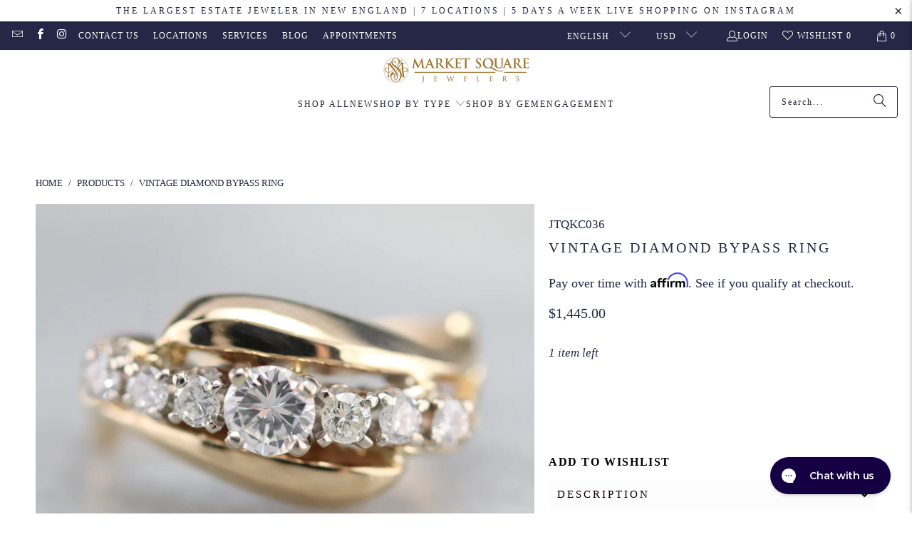

--- FILE ---
content_type: text/html; charset=utf-8
request_url: https://www.marketsquarejewelers.com/products/vintage-diamond-bypass-ring-6
body_size: 45427
content:
<!DOCTYPE html>
<html class="no-js no-touch" lang="en">
  <head><meta name="google-site-verification" content="9h7wSoFpQDOAv6PuLOrM3oYbsMhRBELOSai-7KUp-58" />
  <script>
    window.Store = window.Store || {};
    window.Store.id = 14018791;
  </script>
    <meta charset="utf-8">
    <meta http-equiv="cleartype" content="on">
    <meta name="robots" content="index,follow">

    <!-- Mobile Specific Metas -->
    <meta name="HandheldFriendly" content="True">
    <meta name="MobileOptimized" content="320">
    <meta name="viewport" content="width=device-width,initial-scale=1">
    <meta name="theme-color" content="#ffffff">

    
    <title>
      Vintage Diamond Bypass Ring - Market Square Jewelers
    </title>

    
      <meta name="description" content="Sweeping curves of the polished yellow gold frame a row of diamonds to perfection, coming together effortlessly to create this breathtaking piece! Worn as an everyday piece, anniversary or a unique engagement ring, this piece is full of style and will be a favorite for years to come! Metal: 14K Yellow Gold Gem: Diamond"/>
    

    <link rel="preconnect" href="https://fonts.shopifycdn.com" />
    <link rel="preconnect" href="https://cdn.shopify.com" />
    <link rel="preconnect" href="https://cdn.shopifycloud.com" />

    <link rel="dns-prefetch" href="https://v.shopify.com" />
    <link rel="dns-prefetch" href="https://www.youtube.com" />
    <link rel="dns-prefetch" href="https://vimeo.com" />

    <link href="//www.marketsquarejewelers.com/cdn/shop/t/19/assets/jquery.min.js?v=147293088974801289311727211822" as="script" rel="preload">

    <!-- Stylesheet for Fancybox library -->
    <link rel="stylesheet" href="//www.marketsquarejewelers.com/cdn/shop/t/19/assets/fancybox.css?v=19278034316635137701727211822" type="text/css" media="all" defer>

    <!-- Stylesheets for Turbo -->
    <link href="//www.marketsquarejewelers.com/cdn/shop/t/19/assets/styles.css?v=145185713502278545021742493768" rel="stylesheet" type="text/css" media="all" />

    <!-- Icons -->
    
      <link rel="shortcut icon" type="image/x-icon" href="//www.marketsquarejewelers.com/cdn/shop/files/MSJ-favicon_180x180.png?v=1613720079">
      <link rel="apple-touch-icon" href="//www.marketsquarejewelers.com/cdn/shop/files/MSJ-favicon_180x180.png?v=1613720079"/>
      <link rel="apple-touch-icon" sizes="57x57" href="//www.marketsquarejewelers.com/cdn/shop/files/MSJ-favicon_57x57.png?v=1613720079"/>
      <link rel="apple-touch-icon" sizes="60x60" href="//www.marketsquarejewelers.com/cdn/shop/files/MSJ-favicon_60x60.png?v=1613720079"/>
      <link rel="apple-touch-icon" sizes="72x72" href="//www.marketsquarejewelers.com/cdn/shop/files/MSJ-favicon_72x72.png?v=1613720079"/>
      <link rel="apple-touch-icon" sizes="76x76" href="//www.marketsquarejewelers.com/cdn/shop/files/MSJ-favicon_76x76.png?v=1613720079"/>
      <link rel="apple-touch-icon" sizes="114x114" href="//www.marketsquarejewelers.com/cdn/shop/files/MSJ-favicon_114x114.png?v=1613720079"/>
      <link rel="apple-touch-icon" sizes="180x180" href="//www.marketsquarejewelers.com/cdn/shop/files/MSJ-favicon_180x180.png?v=1613720079"/>
      <link rel="apple-touch-icon" sizes="228x228" href="//www.marketsquarejewelers.com/cdn/shop/files/MSJ-favicon_228x228.png?v=1613720079"/>
    
    <link rel="canonical" href="https://www.marketsquarejewelers.com/products/vintage-diamond-bypass-ring-6"/>

    

    
      <script type="text/javascript" src="/services/javascripts/currencies.js" data-no-instant></script>
    

    
      <script src="//www.marketsquarejewelers.com/cdn/shop/t/19/assets/currencies.js?v=1648699478663843391727211822" defer></script>
    

    
    <script>
      window.PXUTheme = window.PXUTheme || {};
      window.PXUTheme.version = '9.4.0';
      window.PXUTheme.name = 'Turbo';
    </script>
    


    
<template id="price-ui"><span class="price " data-price></span><span class="compare-at-price" data-compare-at-price></span><span class="unit-pricing" data-unit-pricing></span></template>
    <template id="price-ui-badge"><div class="price-ui-badge__sticker price-ui-badge__sticker--">
    <span class="price-ui-badge__sticker-text" data-badge></span>
  </div></template>
    
    <template id="price-ui__price"><span class="money" data-price></span></template>
    <template id="price-ui__price-range"><span class="price-min" data-price-min><span class="money" data-price></span></span> - <span class="price-max" data-price-max><span class="money" data-price></span></span></template>
    <template id="price-ui__unit-pricing"><span class="unit-quantity" data-unit-quantity></span> | <span class="unit-price" data-unit-price><span class="money" data-price></span></span> / <span class="unit-measurement" data-unit-measurement></span></template>
    <template id="price-ui-badge__percent-savings-range">Save up to <span data-price-percent></span>%</template>
    <template id="price-ui-badge__percent-savings">Save <span data-price-percent></span>%</template>
    <template id="price-ui-badge__price-savings-range">Save up to <span class="money" data-price></span></template>
    <template id="price-ui-badge__price-savings">Save <span class="money" data-price></span></template>
    <template id="price-ui-badge__on-sale">Sale</template>
    <template id="price-ui-badge__sold-out">Sold out</template>
    <template id="price-ui-badge__in-stock">In stock</template>
    


    <script>
      
window.PXUTheme = window.PXUTheme || {};


window.PXUTheme.theme_settings = {};
window.PXUTheme.currency = {};
window.PXUTheme.routes = window.PXUTheme.routes || {};


window.PXUTheme.theme_settings.display_tos_checkbox = false;
window.PXUTheme.theme_settings.go_to_checkout = true;
window.PXUTheme.theme_settings.cart_action = "redirect_cart";
window.PXUTheme.theme_settings.cart_shipping_calculator = false;


window.PXUTheme.theme_settings.collection_swatches = false;
window.PXUTheme.theme_settings.collection_secondary_image = true;


window.PXUTheme.currency.show_multiple_currencies = true;
window.PXUTheme.currency.shop_currency = "USD";
window.PXUTheme.currency.default_currency = "USD";
window.PXUTheme.currency.display_format = "money_format";
window.PXUTheme.currency.money_format = "${{amount}}";
window.PXUTheme.currency.money_format_no_currency = "${{amount}}";
window.PXUTheme.currency.money_format_currency = "${{amount}} USD";
window.PXUTheme.currency.native_multi_currency = false;
window.PXUTheme.currency.iso_code = "USD";
window.PXUTheme.currency.symbol = "$";


window.PXUTheme.theme_settings.display_inventory_left = false;
window.PXUTheme.theme_settings.inventory_threshold = 10;
window.PXUTheme.theme_settings.limit_quantity = true;


window.PXUTheme.theme_settings.menu_position = null;


window.PXUTheme.theme_settings.newsletter_popup = false;
window.PXUTheme.theme_settings.newsletter_popup_days = "2";
window.PXUTheme.theme_settings.newsletter_popup_mobile = true;
window.PXUTheme.theme_settings.newsletter_popup_seconds = 16;


window.PXUTheme.theme_settings.pagination_type = "basic_pagination";


window.PXUTheme.theme_settings.enable_shopify_collection_badges = false;
window.PXUTheme.theme_settings.quick_shop_thumbnail_position = null;
window.PXUTheme.theme_settings.product_form_style = "radio";
window.PXUTheme.theme_settings.sale_banner_enabled = true;
window.PXUTheme.theme_settings.display_savings = false;
window.PXUTheme.theme_settings.display_sold_out_price = false;
window.PXUTheme.theme_settings.free_text = "Free";
window.PXUTheme.theme_settings.video_looping = null;
window.PXUTheme.theme_settings.quick_shop_style = "popup";
window.PXUTheme.theme_settings.hover_enabled = false;


window.PXUTheme.routes.cart_url = "/cart";
window.PXUTheme.routes.cart_update_url = "/cart/update";
window.PXUTheme.routes.root_url = "/";
window.PXUTheme.routes.search_url = "/search";
window.PXUTheme.routes.all_products_collection_url = "/collections/all";
window.PXUTheme.routes.product_recommendations_url = "/recommendations/products";
window.PXUTheme.routes.predictive_search_url = "/search/suggest";


window.PXUTheme.theme_settings.image_loading_style = "appear";


window.PXUTheme.theme_settings.enable_autocomplete = true;


window.PXUTheme.theme_settings.page_dots_enabled = true;
window.PXUTheme.theme_settings.slideshow_arrow_size = "light";


window.PXUTheme.theme_settings.quick_shop_enabled = true;


window.PXUTheme.translation = {};


window.PXUTheme.translation.agree_to_terms_warning = "You must agree with the terms and conditions to checkout.";
window.PXUTheme.translation.one_item_left = "item left";
window.PXUTheme.translation.items_left_text = "items left";
window.PXUTheme.translation.cart_savings_text = "Total Savings";
window.PXUTheme.translation.cart_discount_text = "Discount";
window.PXUTheme.translation.cart_subtotal_text = "Subtotal";
window.PXUTheme.translation.cart_remove_text = "Remove";
window.PXUTheme.translation.cart_free_text = "Free";


window.PXUTheme.translation.newsletter_success_text = "Thank you for joining our mailing list!";


window.PXUTheme.translation.notify_email = "Enter your email address...";
window.PXUTheme.translation.notify_email_value = "Translation missing: en.contact.fields.email";
window.PXUTheme.translation.notify_email_send = "Send";
window.PXUTheme.translation.notify_message_first = "Please notify me if ";
window.PXUTheme.translation.notify_message_last = "becomes available";
window.PXUTheme.translation.notify_success_text = "Thanks! Most of our items are one-of-a-kind but we will notify you if this product becomes available again";


window.PXUTheme.translation.add_to_cart = "Add to Cart";
window.PXUTheme.translation.coming_soon_text = "Coming Soon";
window.PXUTheme.translation.sold_out_text = "Sold Out";
window.PXUTheme.translation.sale_text = "Sale";
window.PXUTheme.translation.savings_text = "You Save";
window.PXUTheme.translation.from_text = "from";
window.PXUTheme.translation.new_text = "New";
window.PXUTheme.translation.pre_order_text = "Pre-Order";
window.PXUTheme.translation.unavailable_text = "Unavailable";


window.PXUTheme.translation.all_results = "View all results";
window.PXUTheme.translation.no_results = "Sorry, no results!";


window.PXUTheme.media_queries = {};
window.PXUTheme.media_queries.small = window.matchMedia( "(max-width: 480px)" );
window.PXUTheme.media_queries.medium = window.matchMedia( "(max-width: 798px)" );
window.PXUTheme.media_queries.large = window.matchMedia( "(min-width: 799px)" );
window.PXUTheme.media_queries.larger = window.matchMedia( "(min-width: 960px)" );
window.PXUTheme.media_queries.xlarge = window.matchMedia( "(min-width: 1200px)" );
window.PXUTheme.media_queries.ie10 = window.matchMedia( "all and (-ms-high-contrast: none), (-ms-high-contrast: active)" );
window.PXUTheme.media_queries.tablet = window.matchMedia( "only screen and (min-width: 799px) and (max-width: 1024px)" );
window.PXUTheme.media_queries.mobile_and_tablet = window.matchMedia( "(max-width: 1024px)" );
    </script>

    

    

    <script>
      
    </script>

    <script>window.performance && window.performance.mark && window.performance.mark('shopify.content_for_header.start');</script><meta name="google-site-verification" content="LX43WcrGTMbeW9mH12yod4R95qOPdl_trv-IzXzzfaI">
<meta name="facebook-domain-verification" content="zo6bps6e85ac9etqlcsi4a65jlh44z">
<meta id="shopify-digital-wallet" name="shopify-digital-wallet" content="/14018791/digital_wallets/dialog">
<meta name="shopify-checkout-api-token" content="e2bbcbe876269f25a6921e9b62165ea6">
<meta id="in-context-paypal-metadata" data-shop-id="14018791" data-venmo-supported="true" data-environment="production" data-locale="en_US" data-paypal-v4="true" data-currency="USD">
<link rel="alternate" hreflang="x-default" href="https://www.marketsquarejewelers.com/products/vintage-diamond-bypass-ring-6">
<link rel="alternate" hreflang="en-US" href="https://www.marketsquarejewelers.com/products/vintage-diamond-bypass-ring-6">
<link rel="alternate" hreflang="es-US" href="https://www.marketsquarejewelers.com/es/products/vintage-diamond-bypass-ring-6">
<link rel="alternate" type="application/json+oembed" href="https://www.marketsquarejewelers.com/products/vintage-diamond-bypass-ring-6.oembed">
<script async="async" src="/checkouts/internal/preloads.js?locale=en-US"></script>
<link rel="preconnect" href="https://shop.app" crossorigin="anonymous">
<script async="async" src="https://shop.app/checkouts/internal/preloads.js?locale=en-US&shop_id=14018791" crossorigin="anonymous"></script>
<script id="apple-pay-shop-capabilities" type="application/json">{"shopId":14018791,"countryCode":"US","currencyCode":"USD","merchantCapabilities":["supports3DS"],"merchantId":"gid:\/\/shopify\/Shop\/14018791","merchantName":"Market Square Jewelers","requiredBillingContactFields":["postalAddress","email","phone"],"requiredShippingContactFields":["postalAddress","email","phone"],"shippingType":"shipping","supportedNetworks":["visa","masterCard","amex","discover","elo","jcb"],"total":{"type":"pending","label":"Market Square Jewelers","amount":"1.00"},"shopifyPaymentsEnabled":true,"supportsSubscriptions":true}</script>
<script id="shopify-features" type="application/json">{"accessToken":"e2bbcbe876269f25a6921e9b62165ea6","betas":["rich-media-storefront-analytics"],"domain":"www.marketsquarejewelers.com","predictiveSearch":true,"shopId":14018791,"locale":"en"}</script>
<script>var Shopify = Shopify || {};
Shopify.shop = "market-square-jewelers.myshopify.com";
Shopify.locale = "en";
Shopify.currency = {"active":"USD","rate":"1.0"};
Shopify.country = "US";
Shopify.theme = {"name":"[Search]Mirza Update + Smart Product Filter \u0026 S...","id":127467487326,"schema_name":"Turbo","schema_version":"9.4.0","theme_store_id":null,"role":"main"};
Shopify.theme.handle = "null";
Shopify.theme.style = {"id":null,"handle":null};
Shopify.cdnHost = "www.marketsquarejewelers.com/cdn";
Shopify.routes = Shopify.routes || {};
Shopify.routes.root = "/";</script>
<script type="module">!function(o){(o.Shopify=o.Shopify||{}).modules=!0}(window);</script>
<script>!function(o){function n(){var o=[];function n(){o.push(Array.prototype.slice.apply(arguments))}return n.q=o,n}var t=o.Shopify=o.Shopify||{};t.loadFeatures=n(),t.autoloadFeatures=n()}(window);</script>
<script>
  window.ShopifyPay = window.ShopifyPay || {};
  window.ShopifyPay.apiHost = "shop.app\/pay";
  window.ShopifyPay.redirectState = null;
</script>
<script id="shop-js-analytics" type="application/json">{"pageType":"product"}</script>
<script defer="defer" async type="module" src="//www.marketsquarejewelers.com/cdn/shopifycloud/shop-js/modules/v2/client.init-shop-cart-sync_BApSsMSl.en.esm.js"></script>
<script defer="defer" async type="module" src="//www.marketsquarejewelers.com/cdn/shopifycloud/shop-js/modules/v2/chunk.common_CBoos6YZ.esm.js"></script>
<script type="module">
  await import("//www.marketsquarejewelers.com/cdn/shopifycloud/shop-js/modules/v2/client.init-shop-cart-sync_BApSsMSl.en.esm.js");
await import("//www.marketsquarejewelers.com/cdn/shopifycloud/shop-js/modules/v2/chunk.common_CBoos6YZ.esm.js");

  window.Shopify.SignInWithShop?.initShopCartSync?.({"fedCMEnabled":true,"windoidEnabled":true});

</script>
<script defer="defer" async type="module" src="//www.marketsquarejewelers.com/cdn/shopifycloud/shop-js/modules/v2/client.payment-terms_BHOWV7U_.en.esm.js"></script>
<script defer="defer" async type="module" src="//www.marketsquarejewelers.com/cdn/shopifycloud/shop-js/modules/v2/chunk.common_CBoos6YZ.esm.js"></script>
<script defer="defer" async type="module" src="//www.marketsquarejewelers.com/cdn/shopifycloud/shop-js/modules/v2/chunk.modal_Bu1hFZFC.esm.js"></script>
<script type="module">
  await import("//www.marketsquarejewelers.com/cdn/shopifycloud/shop-js/modules/v2/client.payment-terms_BHOWV7U_.en.esm.js");
await import("//www.marketsquarejewelers.com/cdn/shopifycloud/shop-js/modules/v2/chunk.common_CBoos6YZ.esm.js");
await import("//www.marketsquarejewelers.com/cdn/shopifycloud/shop-js/modules/v2/chunk.modal_Bu1hFZFC.esm.js");

  
</script>
<script>
  window.Shopify = window.Shopify || {};
  if (!window.Shopify.featureAssets) window.Shopify.featureAssets = {};
  window.Shopify.featureAssets['shop-js'] = {"shop-button":["modules/v2/client.shop-button_D_JX508o.en.esm.js","modules/v2/chunk.common_CBoos6YZ.esm.js"],"init-fed-cm":["modules/v2/client.init-fed-cm_BzwGC0Wi.en.esm.js","modules/v2/chunk.common_CBoos6YZ.esm.js"],"shop-toast-manager":["modules/v2/client.shop-toast-manager_tEhgP2F9.en.esm.js","modules/v2/chunk.common_CBoos6YZ.esm.js"],"shop-cart-sync":["modules/v2/client.shop-cart-sync_DJczDl9f.en.esm.js","modules/v2/chunk.common_CBoos6YZ.esm.js"],"init-shop-cart-sync":["modules/v2/client.init-shop-cart-sync_BApSsMSl.en.esm.js","modules/v2/chunk.common_CBoos6YZ.esm.js"],"avatar":["modules/v2/client.avatar_BTnouDA3.en.esm.js"],"init-shop-email-lookup-coordinator":["modules/v2/client.init-shop-email-lookup-coordinator_DFwWcvrS.en.esm.js","modules/v2/chunk.common_CBoos6YZ.esm.js"],"init-windoid":["modules/v2/client.init-windoid_BS26ThXS.en.esm.js","modules/v2/chunk.common_CBoos6YZ.esm.js"],"shop-cash-offers":["modules/v2/client.shop-cash-offers_DthCPNIO.en.esm.js","modules/v2/chunk.common_CBoos6YZ.esm.js","modules/v2/chunk.modal_Bu1hFZFC.esm.js"],"init-customer-accounts-sign-up":["modules/v2/client.init-customer-accounts-sign-up_TlVCiykN.en.esm.js","modules/v2/client.shop-login-button_DwLgFT0K.en.esm.js","modules/v2/chunk.common_CBoos6YZ.esm.js","modules/v2/chunk.modal_Bu1hFZFC.esm.js"],"pay-button":["modules/v2/client.pay-button_BuNmcIr_.en.esm.js","modules/v2/chunk.common_CBoos6YZ.esm.js"],"init-customer-accounts":["modules/v2/client.init-customer-accounts_C0Oh2ljF.en.esm.js","modules/v2/client.shop-login-button_DwLgFT0K.en.esm.js","modules/v2/chunk.common_CBoos6YZ.esm.js","modules/v2/chunk.modal_Bu1hFZFC.esm.js"],"init-shop-for-new-customer-accounts":["modules/v2/client.init-shop-for-new-customer-accounts_DrjXSI53.en.esm.js","modules/v2/client.shop-login-button_DwLgFT0K.en.esm.js","modules/v2/chunk.common_CBoos6YZ.esm.js","modules/v2/chunk.modal_Bu1hFZFC.esm.js"],"shop-login-button":["modules/v2/client.shop-login-button_DwLgFT0K.en.esm.js","modules/v2/chunk.common_CBoos6YZ.esm.js","modules/v2/chunk.modal_Bu1hFZFC.esm.js"],"shop-follow-button":["modules/v2/client.shop-follow-button_C5D3XtBb.en.esm.js","modules/v2/chunk.common_CBoos6YZ.esm.js","modules/v2/chunk.modal_Bu1hFZFC.esm.js"],"checkout-modal":["modules/v2/client.checkout-modal_8TC_1FUY.en.esm.js","modules/v2/chunk.common_CBoos6YZ.esm.js","modules/v2/chunk.modal_Bu1hFZFC.esm.js"],"lead-capture":["modules/v2/client.lead-capture_Cq0gfm7I.en.esm.js","modules/v2/chunk.common_CBoos6YZ.esm.js","modules/v2/chunk.modal_Bu1hFZFC.esm.js"],"shop-login":["modules/v2/client.shop-login_BmtnoEUo.en.esm.js","modules/v2/chunk.common_CBoos6YZ.esm.js","modules/v2/chunk.modal_Bu1hFZFC.esm.js"],"payment-terms":["modules/v2/client.payment-terms_BHOWV7U_.en.esm.js","modules/v2/chunk.common_CBoos6YZ.esm.js","modules/v2/chunk.modal_Bu1hFZFC.esm.js"]};
</script>
<script>(function() {
  var isLoaded = false;
  function asyncLoad() {
    if (isLoaded) return;
    isLoaded = true;
    var urls = ["https:\/\/chimpstatic.com\/mcjs-connected\/js\/users\/946e4238443153aa278bb249f\/c77440e76f76f3c04f39c3100.js?shop=market-square-jewelers.myshopify.com","https:\/\/cdn.shopify.com\/s\/files\/1\/1401\/8791\/t\/7\/assets\/affirmShopify.js?v=1595259531\u0026shop=market-square-jewelers.myshopify.com","https:\/\/bku.sfo2.cdn.digitaloceanspaces.com\/Sv4.js?m=m11000\u0026shop=market-square-jewelers.myshopify.com","\/\/www.powr.io\/powr.js?powr-token=market-square-jewelers.myshopify.com\u0026external-type=shopify\u0026shop=market-square-jewelers.myshopify.com","\/\/cdn.shopify.com\/s\/files\/1\/0875\/2064\/files\/easyslide.js?shop=market-square-jewelers.myshopify.com","https:\/\/lay-buys.com\/js\/laybuys-advert.js?shop=market-square-jewelers.myshopify.com","https:\/\/config.gorgias.chat\/bundle-loader\/01H065RRKAEBSAN9DPHX52WKDS?source=shopify1click\u0026shop=market-square-jewelers.myshopify.com","https:\/\/api.salesreps.io\/shopify.js?key=66422b9b5ae7c605a648080d\u0026shop=market-square-jewelers.myshopify.com","https:\/\/cdn.9gtb.com\/loader.js?g_cvt_id=c82ffbf4-fcab-4fa1-aa1d-b403395d0f27\u0026shop=market-square-jewelers.myshopify.com"];
    for (var i = 0; i < urls.length; i++) {
      var s = document.createElement('script');
      s.type = 'text/javascript';
      s.async = true;
      s.src = urls[i];
      var x = document.getElementsByTagName('script')[0];
      x.parentNode.insertBefore(s, x);
    }
  };
  if(window.attachEvent) {
    window.attachEvent('onload', asyncLoad);
  } else {
    window.addEventListener('load', asyncLoad, false);
  }
})();</script>
<script id="__st">var __st={"a":14018791,"offset":-18000,"reqid":"bd49aaaa-7b7a-4dfd-96c0-1c2b51c4cb24-1768842478","pageurl":"www.marketsquarejewelers.com\/products\/vintage-diamond-bypass-ring-6","u":"a64d8106a9ec","p":"product","rtyp":"product","rid":4285039673438};</script>
<script>window.ShopifyPaypalV4VisibilityTracking = true;</script>
<script id="captcha-bootstrap">!function(){'use strict';const t='contact',e='account',n='new_comment',o=[[t,t],['blogs',n],['comments',n],[t,'customer']],c=[[e,'customer_login'],[e,'guest_login'],[e,'recover_customer_password'],[e,'create_customer']],r=t=>t.map((([t,e])=>`form[action*='/${t}']:not([data-nocaptcha='true']) input[name='form_type'][value='${e}']`)).join(','),a=t=>()=>t?[...document.querySelectorAll(t)].map((t=>t.form)):[];function s(){const t=[...o],e=r(t);return a(e)}const i='password',u='form_key',d=['recaptcha-v3-token','g-recaptcha-response','h-captcha-response',i],f=()=>{try{return window.sessionStorage}catch{return}},m='__shopify_v',_=t=>t.elements[u];function p(t,e,n=!1){try{const o=window.sessionStorage,c=JSON.parse(o.getItem(e)),{data:r}=function(t){const{data:e,action:n}=t;return t[m]||n?{data:e,action:n}:{data:t,action:n}}(c);for(const[e,n]of Object.entries(r))t.elements[e]&&(t.elements[e].value=n);n&&o.removeItem(e)}catch(o){console.error('form repopulation failed',{error:o})}}const l='form_type',E='cptcha';function T(t){t.dataset[E]=!0}const w=window,h=w.document,L='Shopify',v='ce_forms',y='captcha';let A=!1;((t,e)=>{const n=(g='f06e6c50-85a8-45c8-87d0-21a2b65856fe',I='https://cdn.shopify.com/shopifycloud/storefront-forms-hcaptcha/ce_storefront_forms_captcha_hcaptcha.v1.5.2.iife.js',D={infoText:'Protected by hCaptcha',privacyText:'Privacy',termsText:'Terms'},(t,e,n)=>{const o=w[L][v],c=o.bindForm;if(c)return c(t,g,e,D).then(n);var r;o.q.push([[t,g,e,D],n]),r=I,A||(h.body.append(Object.assign(h.createElement('script'),{id:'captcha-provider',async:!0,src:r})),A=!0)});var g,I,D;w[L]=w[L]||{},w[L][v]=w[L][v]||{},w[L][v].q=[],w[L][y]=w[L][y]||{},w[L][y].protect=function(t,e){n(t,void 0,e),T(t)},Object.freeze(w[L][y]),function(t,e,n,w,h,L){const[v,y,A,g]=function(t,e,n){const i=e?o:[],u=t?c:[],d=[...i,...u],f=r(d),m=r(i),_=r(d.filter((([t,e])=>n.includes(e))));return[a(f),a(m),a(_),s()]}(w,h,L),I=t=>{const e=t.target;return e instanceof HTMLFormElement?e:e&&e.form},D=t=>v().includes(t);t.addEventListener('submit',(t=>{const e=I(t);if(!e)return;const n=D(e)&&!e.dataset.hcaptchaBound&&!e.dataset.recaptchaBound,o=_(e),c=g().includes(e)&&(!o||!o.value);(n||c)&&t.preventDefault(),c&&!n&&(function(t){try{if(!f())return;!function(t){const e=f();if(!e)return;const n=_(t);if(!n)return;const o=n.value;o&&e.removeItem(o)}(t);const e=Array.from(Array(32),(()=>Math.random().toString(36)[2])).join('');!function(t,e){_(t)||t.append(Object.assign(document.createElement('input'),{type:'hidden',name:u})),t.elements[u].value=e}(t,e),function(t,e){const n=f();if(!n)return;const o=[...t.querySelectorAll(`input[type='${i}']`)].map((({name:t})=>t)),c=[...d,...o],r={};for(const[a,s]of new FormData(t).entries())c.includes(a)||(r[a]=s);n.setItem(e,JSON.stringify({[m]:1,action:t.action,data:r}))}(t,e)}catch(e){console.error('failed to persist form',e)}}(e),e.submit())}));const S=(t,e)=>{t&&!t.dataset[E]&&(n(t,e.some((e=>e===t))),T(t))};for(const o of['focusin','change'])t.addEventListener(o,(t=>{const e=I(t);D(e)&&S(e,y())}));const B=e.get('form_key'),M=e.get(l),P=B&&M;t.addEventListener('DOMContentLoaded',(()=>{const t=y();if(P)for(const e of t)e.elements[l].value===M&&p(e,B);[...new Set([...A(),...v().filter((t=>'true'===t.dataset.shopifyCaptcha))])].forEach((e=>S(e,t)))}))}(h,new URLSearchParams(w.location.search),n,t,e,['guest_login'])})(!0,!0)}();</script>
<script integrity="sha256-4kQ18oKyAcykRKYeNunJcIwy7WH5gtpwJnB7kiuLZ1E=" data-source-attribution="shopify.loadfeatures" defer="defer" src="//www.marketsquarejewelers.com/cdn/shopifycloud/storefront/assets/storefront/load_feature-a0a9edcb.js" crossorigin="anonymous"></script>
<script crossorigin="anonymous" defer="defer" src="//www.marketsquarejewelers.com/cdn/shopifycloud/storefront/assets/shopify_pay/storefront-65b4c6d7.js?v=20250812"></script>
<script data-source-attribution="shopify.dynamic_checkout.dynamic.init">var Shopify=Shopify||{};Shopify.PaymentButton=Shopify.PaymentButton||{isStorefrontPortableWallets:!0,init:function(){window.Shopify.PaymentButton.init=function(){};var t=document.createElement("script");t.src="https://www.marketsquarejewelers.com/cdn/shopifycloud/portable-wallets/latest/portable-wallets.en.js",t.type="module",document.head.appendChild(t)}};
</script>
<script data-source-attribution="shopify.dynamic_checkout.buyer_consent">
  function portableWalletsHideBuyerConsent(e){var t=document.getElementById("shopify-buyer-consent"),n=document.getElementById("shopify-subscription-policy-button");t&&n&&(t.classList.add("hidden"),t.setAttribute("aria-hidden","true"),n.removeEventListener("click",e))}function portableWalletsShowBuyerConsent(e){var t=document.getElementById("shopify-buyer-consent"),n=document.getElementById("shopify-subscription-policy-button");t&&n&&(t.classList.remove("hidden"),t.removeAttribute("aria-hidden"),n.addEventListener("click",e))}window.Shopify?.PaymentButton&&(window.Shopify.PaymentButton.hideBuyerConsent=portableWalletsHideBuyerConsent,window.Shopify.PaymentButton.showBuyerConsent=portableWalletsShowBuyerConsent);
</script>
<script data-source-attribution="shopify.dynamic_checkout.cart.bootstrap">document.addEventListener("DOMContentLoaded",(function(){function t(){return document.querySelector("shopify-accelerated-checkout-cart, shopify-accelerated-checkout")}if(t())Shopify.PaymentButton.init();else{new MutationObserver((function(e,n){t()&&(Shopify.PaymentButton.init(),n.disconnect())})).observe(document.body,{childList:!0,subtree:!0})}}));
</script>
<link id="shopify-accelerated-checkout-styles" rel="stylesheet" media="screen" href="https://www.marketsquarejewelers.com/cdn/shopifycloud/portable-wallets/latest/accelerated-checkout-backwards-compat.css" crossorigin="anonymous">
<style id="shopify-accelerated-checkout-cart">
        #shopify-buyer-consent {
  margin-top: 1em;
  display: inline-block;
  width: 100%;
}

#shopify-buyer-consent.hidden {
  display: none;
}

#shopify-subscription-policy-button {
  background: none;
  border: none;
  padding: 0;
  text-decoration: underline;
  font-size: inherit;
  cursor: pointer;
}

#shopify-subscription-policy-button::before {
  box-shadow: none;
}

      </style>

<script>window.performance && window.performance.mark && window.performance.mark('shopify.content_for_header.end');</script>

    

<meta name="author" content="Market Square Jewelers">
<meta property="og:url" content="https://www.marketsquarejewelers.com/products/vintage-diamond-bypass-ring-6">
<meta property="og:site_name" content="Market Square Jewelers">




  <meta property="og:type" content="product">
  <meta property="og:title" content="Vintage Diamond Bypass Ring">
  
    
      <meta property="og:image" content="https://www.marketsquarejewelers.com/cdn/shop/products/2070-14_600x.jpg?v=1572016308">
      <meta property="og:image:secure_url" content="https://www.marketsquarejewelers.com/cdn/shop/products/2070-14_600x.jpg?v=1572016308">
      
      <meta property="og:image:width" content="1200">
      <meta property="og:image:height" content="901">
    
      <meta property="og:image" content="https://www.marketsquarejewelers.com/cdn/shop/products/2070-15_600x.jpg?v=1572016308">
      <meta property="og:image:secure_url" content="https://www.marketsquarejewelers.com/cdn/shop/products/2070-15_600x.jpg?v=1572016308">
      
      <meta property="og:image:width" content="1200">
      <meta property="og:image:height" content="901">
    
      <meta property="og:image" content="https://www.marketsquarejewelers.com/cdn/shop/products/2070-16_600x.jpg?v=1572016308">
      <meta property="og:image:secure_url" content="https://www.marketsquarejewelers.com/cdn/shop/products/2070-16_600x.jpg?v=1572016308">
      
      <meta property="og:image:width" content="1200">
      <meta property="og:image:height" content="901">
    
  
  <meta property="product:price:amount" content="1,445.00">
  <meta property="product:price:currency" content="USD">



  <meta property="og:description" content="Sweeping curves of the polished yellow gold frame a row of diamonds to perfection, coming together effortlessly to create this breathtaking piece! Worn as an everyday piece, anniversary or a unique engagement ring, this piece is full of style and will be a favorite for years to come! Metal: 14K Yellow Gold Gem: Diamond">




<meta name="twitter:card" content="summary">

  <meta name="twitter:title" content="Vintage Diamond Bypass Ring">
  <meta name="twitter:description" content="Sweeping curves of the polished yellow gold frame a row of diamonds to perfection, coming together effortlessly to create this breathtaking piece! Worn as an everyday piece, anniversary or a unique engagement ring, this piece is full of style and will be a favorite for years to come! 

Metal: 14K Yellow Gold
Gem: Diamond .23 Carats, G in Color, VS1 in Clarity
Gem Measurements: 4 mm, Round
Accents: 6 Diamonds totaling .25 Carats, I in Color, SI1 in Clarity
Ring Size: 5
Marks: &quot;14K&quot; Stamped on the inside band">
  <meta name="twitter:image" content="https://www.marketsquarejewelers.com/cdn/shop/products/2070-14_240x.jpg?v=1572016308">
  <meta name="twitter:image:width" content="240">
  <meta name="twitter:image:height" content="240">
  <meta name="twitter:image:alt" content="Vintage Diamond Bypass Ring">



    
    
  <!-- BEGIN app block: shopify://apps/gorgias-live-chat-helpdesk/blocks/gorgias/a66db725-7b96-4e3f-916e-6c8e6f87aaaa -->
<script defer data-gorgias-loader-chat src="https://config.gorgias.chat/bundle-loader/shopify/market-square-jewelers.myshopify.com"></script>


<script defer data-gorgias-loader-convert  src="https://cdn.9gtb.com/loader.js"></script>


<script defer data-gorgias-loader-mailto-replace  src="https://config.gorgias.help/api/contact-forms/replace-mailto-script.js?shopName=market-square-jewelers"></script>


<!-- END app block --><!-- BEGIN app block: shopify://apps/microsoft-clarity/blocks/clarity_js/31c3d126-8116-4b4a-8ba1-baeda7c4aeea -->
<script type="text/javascript">
  (function (c, l, a, r, i, t, y) {
    c[a] = c[a] || function () { (c[a].q = c[a].q || []).push(arguments); };
    t = l.createElement(r); t.async = 1; t.src = "https://www.clarity.ms/tag/" + i + "?ref=shopify";
    y = l.getElementsByTagName(r)[0]; y.parentNode.insertBefore(t, y);

    c.Shopify.loadFeatures([{ name: "consent-tracking-api", version: "0.1" }], error => {
      if (error) {
        console.error("Error loading Shopify features:", error);
        return;
      }

      c[a]('consentv2', {
        ad_Storage: c.Shopify.customerPrivacy.marketingAllowed() ? "granted" : "denied",
        analytics_Storage: c.Shopify.customerPrivacy.analyticsProcessingAllowed() ? "granted" : "denied",
      });
    });

    l.addEventListener("visitorConsentCollected", function (e) {
      c[a]('consentv2', {
        ad_Storage: e.detail.marketingAllowed ? "granted" : "denied",
        analytics_Storage: e.detail.analyticsAllowed ? "granted" : "denied",
      });
    });
  })(window, document, "clarity", "script", "v1j9ubavkb");
</script>



<!-- END app block --><!-- BEGIN app block: shopify://apps/videeo-mobile-commerce/blocks/app-embed-sdk/acf9f8eb-c211-4324-a19b-9f362f43b225 -->
    <script defer="defer" src="https://sdk.justsell.live/latest.js"></script>

<script>
function addLiveVideeoElmToDom(mainElement, elementToAdd) {
  let isChildOfMain = false;
  let footerElement = null;

  const footerGroupElmArr = document.querySelectorAll('[class*="footer-group"]');
  const footerSectionElmArr = document.querySelectorAll('[id*="footer"]');

  if (footerGroupElmArr.length) {
      footerElement = footerGroupElmArr[0];
      isChildOfMain = mainElement.querySelector(`.${footerElement.classList[1]}`) ? true : false;
  } else if (footerSectionElmArr.length) {
      footerElement = footerSectionElmArr[0];
      isChildOfMain = mainElement.querySelector(`#${footerElement.id}`) ? true : false;
  }

  if (isChildOfMain) {
    while (footerElement && footerElement.parentElement && footerElement.parentElement.tagName !== 'MAIN') {
        footerElement = footerElement.parentElement;
    }

    try {
        mainElement.insertBefore(elementToAdd, footerElement);
    } catch (error) {
      // if there is an error, it means that the footer is not a direct child of the main element
      // this should not happen, but if it does, just append the element to the main element

      mainElement.appendChild(elementToAdd);
    }
  } else {
    mainElement.appendChild(elementToAdd);
  }
}
function loadVideeoSDK() {
  let videeoElement = document.querySelector('#videeo-sdk');
  if (!videeoElement) {
      videeoElement = document.createElement("div");
      videeoElement.id = "videeo-sdk";
      document.body.appendChild(videeoElement);
  }
  
  new VideeoSDK("videeo-sdk", {
    environment: 'production',
    shopName: 'market_square_jewelersshvideeo',
    miniPlayer:  true ,
  });
}
window.addEventListener('load', () => {
  loadVideeoSDK();
});
</script>

<div id="popclips-player-div">
  <!-- BEGIN app snippet: popclips-player -->







    <popclips-player
        vfs-service-api-url=https://vfs-app.videeobroadcast.com/api/shopify/shop
        sdk-environment=production
        product-id="4285039673438" 
        shopify-domain="market-square-jewelers.myshopify.com"
        currency-symbol="USD"
        media-gallery-api-url = https://9utomosa81.execute-api.us-east-2.amazonaws.com/prod
        data-lake-api-url = https://data-lake-foundation.cs-api.com/ingest/attribution
        popclips-likes-views-api = https://vfs-app.cs-api.com
        ingest-analytics-api-url = https://data-lake-foundation.cs-api.com/ingest/analytics
        customer-id = false
        is-feature-video = false
    />
<!-- END app snippet --><!-- BEGIN app snippet: vite-tag -->


  <link href="//cdn.shopify.com/extensions/d9586080-d6f9-42e1-ab41-6a685331be88/videeo-mobile-commerce-110/assets/popclips-player-B-d6RNtD.css" rel="stylesheet" type="text/css" media="all" />

<!-- END app snippet --><!-- BEGIN app snippet: vite-tag -->


  <script src="https://cdn.shopify.com/extensions/d9586080-d6f9-42e1-ab41-6a685331be88/videeo-mobile-commerce-110/assets/popclips-player-DejkfJjF.js" type="module" crossorigin="anonymous"></script>
  <link rel="modulepreload" href="https://cdn.shopify.com/extensions/d9586080-d6f9-42e1-ab41-6a685331be88/videeo-mobile-commerce-110/assets/PopclipsLikesAndViews.ce-CVRhyQa1.js" crossorigin="anonymous">
  <link rel="modulepreload" href="https://cdn.shopify.com/extensions/d9586080-d6f9-42e1-ab41-6a685331be88/videeo-mobile-commerce-110/assets/PopclipsProductCard.ce-CEYM9uzP.js" crossorigin="anonymous">
  <link rel="modulepreload" href="https://cdn.shopify.com/extensions/d9586080-d6f9-42e1-ab41-6a685331be88/videeo-mobile-commerce-110/assets/PopclipsVideoDrawer.ce-CEhxK6Gn.js" crossorigin="anonymous">
  <link rel="modulepreload" href="https://cdn.shopify.com/extensions/d9586080-d6f9-42e1-ab41-6a685331be88/videeo-mobile-commerce-110/assets/VideoPlayer.ce-b80O1yy2.js" crossorigin="anonymous">

<!-- END app snippet -->
</div>

<div id="shared-popclips-feed">
  <!-- BEGIN app snippet: shared-popclips-feed -->


<shared-popclips-feed
    vfs-service-api-url = https://vfs-app.videeobroadcast.com/api/shopify/shop
    shopify-domain="market-square-jewelers.myshopify.com"
    currency-symbol="USD"
    media-gallery-api-url = https://9utomosa81.execute-api.us-east-2.amazonaws.com/prod
    data-lake-api-url = https://data-lake-foundation.cs-api.com/ingest/attribution
    popclips-likes-views-api = https://vfs-app.cs-api.com
    ingest-analytics-api-url = https://data-lake-foundation.cs-api.com/ingest/analytics
    custom-popclips-media-api = https://9utomosa81.execute-api.us-east-2.amazonaws.com/prod
/><!-- END app snippet --><!-- BEGIN app snippet: vite-tag -->


<!-- END app snippet --><!-- BEGIN app snippet: vite-tag -->


  <script src="https://cdn.shopify.com/extensions/d9586080-d6f9-42e1-ab41-6a685331be88/videeo-mobile-commerce-110/assets/shared-popclips-feed-Dp8no753.js" type="module" crossorigin="anonymous"></script>
  <link rel="modulepreload" href="https://cdn.shopify.com/extensions/d9586080-d6f9-42e1-ab41-6a685331be88/videeo-mobile-commerce-110/assets/PopclipsLikesAndViews.ce-CVRhyQa1.js" crossorigin="anonymous">
  <link rel="modulepreload" href="https://cdn.shopify.com/extensions/d9586080-d6f9-42e1-ab41-6a685331be88/videeo-mobile-commerce-110/assets/PopclipsVariantsSlider.ce-kEz8Q-Od.js" crossorigin="anonymous">
  <link rel="modulepreload" href="https://cdn.shopify.com/extensions/d9586080-d6f9-42e1-ab41-6a685331be88/videeo-mobile-commerce-110/assets/VideoPlayer.ce-b80O1yy2.js" crossorigin="anonymous">
  <link rel="modulepreload" href="https://cdn.shopify.com/extensions/d9586080-d6f9-42e1-ab41-6a685331be88/videeo-mobile-commerce-110/assets/PopclipsVideoDrawer.ce-CEhxK6Gn.js" crossorigin="anonymous">

<!-- END app snippet -->
</div>

<!-- END app block --><!-- BEGIN app block: shopify://apps/seo-manager-venntov/blocks/seomanager/c54c366f-d4bb-4d52-8d2f-dd61ce8e7e12 --><!-- BEGIN app snippet: SEOManager4 -->
<meta name='seomanager' content='4.0.5' /> 


<script>
	function sm_htmldecode(str) {
		var txt = document.createElement('textarea');
		txt.innerHTML = str;
		return txt.value;
	}

	var venntov_title = sm_htmldecode("Vintage Diamond Bypass Ring");
	var venntov_description = sm_htmldecode("Sweeping curves of the polished yellow gold frame a row of diamonds to perfection, coming together effortlessly to create this breathtaking piece! Worn as an everyday piece, anniversary or a unique engagement ring, this piece is full of style and will be a favorite for years to come! Metal: 14K Yellow Gold Gem: Diamond");
	
	if (venntov_title != '') {
		document.title = venntov_title;	
	}
	else {
		document.title = "Vintage Diamond Bypass Ring";	
	}

	if (document.querySelector('meta[name="description"]') == null) {
		var venntov_desc = document.createElement('meta');
		venntov_desc.name = "description";
		venntov_desc.content = venntov_description;
		var venntov_head = document.head;
		venntov_head.appendChild(venntov_desc);
	} else {
		document.querySelector('meta[name="description"]').setAttribute("content", venntov_description);
	}
</script>

<script>
	var venntov_robotVals = "index, follow, max-image-preview:large, max-snippet:-1, max-video-preview:-1";
	if (venntov_robotVals !== "") {
		document.querySelectorAll("[name='robots']").forEach(e => e.remove());
		var venntov_robotMeta = document.createElement('meta');
		venntov_robotMeta.name = "robots";
		venntov_robotMeta.content = venntov_robotVals;
		var venntov_head = document.head;
		venntov_head.appendChild(venntov_robotMeta);
	}
</script>

<script>
	var venntov_googleVals = "";
	if (venntov_googleVals !== "") {
		document.querySelectorAll("[name='google']").forEach(e => e.remove());
		var venntov_googleMeta = document.createElement('meta');
		venntov_googleMeta.name = "google";
		venntov_googleMeta.content = venntov_googleVals;
		var venntov_head = document.head;
		venntov_head.appendChild(venntov_googleMeta);
	}
	</script><meta name="google-site-verification" content="Tq4mcOvwklqNo-lyBinwtTnn7db4zylB-w_sJX7B3NQ" />
	<!-- JSON-LD support -->
			<script type="application/ld+json">
			{
				"@context": "https://schema.org",
				"@id": "https://www.marketsquarejewelers.com/products/vintage-diamond-bypass-ring-6",
				"@type": "Product","sku": "JTQKC036","mpn": "JTQKC036","brand": {
					"@type": "Brand",
					"name": "Market Square Jewelers"
				},
				"description": "Sweeping curves of the polished yellow gold frame a row of diamonds to perfection, coming together effortlessly to create this breathtaking piece! Worn as an everyday piece, anniversary or a unique engagement ring, this piece is full of style and will be a favorite for years to come! \n\nMetal: 14K Yellow Gold\nGem: Diamond .23 Carats, G in Color, VS1 in Clarity\nGem Measurements: 4 mm, Round\nAccents: 6 Diamonds totaling .25 Carats, I in Color, SI1 in Clarity\nRing Size: 5\nMarks: \"14K\" Stamped on the inside band",
				"url": "https://www.marketsquarejewelers.com/products/vintage-diamond-bypass-ring-6",
				"name": "Vintage Diamond Bypass Ring","image": "https://www.marketsquarejewelers.com/cdn/shop/products/2070-14.jpg?v=1572016308&width=1024","offers": [{
							"@type": "Offer",
							"availability": "https://schema.org/InStock",
							"itemCondition": "https://schema.org/NewCondition",
							"priceCurrency": "USD",
							"price": "1445.00",
							"priceValidUntil": "2027-01-19",
							"url": "https://www.marketsquarejewelers.com/products/vintage-diamond-bypass-ring-6?variant=30871405330526",
							"checkoutPageURLTemplate": "https://www.marketsquarejewelers.com/cart/add?id=30871405330526&quantity=1",
								"image": "https://www.marketsquarejewelers.com/cdn/shop/products/2070-14.jpg?v=1572016308&width=1024",
							"mpn": "JTQKC036",
								"sku": "JTQKC036",
							"seller": {
								"@type": "Organization",
								"name": "Market Square Jewelers"
							}
						}]}
			</script>
<script type="application/ld+json">
				{
					"@context": "http://schema.org",
					"@type": "BreadcrumbList",
					"name": "Breadcrumbs",
					"itemListElement": [{
							"@type": "ListItem",
							"position": 1,
							"name": "Vintage Diamond Bypass Ring",
							"item": "https://www.marketsquarejewelers.com/products/vintage-diamond-bypass-ring-6"
						}]
				}
				</script>
<!-- 524F4D20383A3331 --><!-- END app snippet -->

<!-- END app block --><!-- BEGIN app block: shopify://apps/smart-filter-search/blocks/app-embed/5cc1944c-3014-4a2a-af40-7d65abc0ef73 --><style>.gf-block-title h3, 
.gf-block-title .h3,
.gf-form-input-inner label {
  font-size: 14px !important;
  color: #3a3a3a !important;
  text-transform: uppercase !important;
  font-weight: bold !important;
}
.gf-option-block .gf-btn-show-more{
  font-size: 14px !important;
  text-transform: none !important;
  font-weight: normal !important;
}
.gf-option-block ul li a, 
.gf-option-block ul li button, 
.gf-option-block ul li a span.gf-count,
.gf-option-block ul li button span.gf-count,
.gf-clear, 
.gf-clear-all, 
.selected-item.gf-option-label a,
.gf-form-input-inner select,
.gf-refine-toggle{
  font-size: 14px !important;
  color: #000000 !important;
  text-transform: none !important;
  font-weight: normal !important;
}

.gf-refine-toggle-mobile,
.gf-form-button-group button {
  font-size: 14px !important;
  text-transform: none !important;
  font-weight: normal !important;
  color: #3a3a3a !important;
  border: 1px solid #bfbfbf !important;
  background: #ffffff !important;
}
.gf-option-block-box-rectangle.gf-option-block ul li.gf-box-rectangle a,
.gf-option-block-box-rectangle.gf-option-block ul li.gf-box-rectangle button {
  border-color: #000000 !important;
}
.gf-option-block-box-rectangle.gf-option-block ul li.gf-box-rectangle a.checked,
.gf-option-block-box-rectangle.gf-option-block ul li.gf-box-rectangle button.checked{
  color: #fff !important;
  background-color: #000000 !important;
}
@media (min-width: 768px) {
  .gf-option-block-box-rectangle.gf-option-block ul li.gf-box-rectangle button:hover,
  .gf-option-block-box-rectangle.gf-option-block ul li.gf-box-rectangle a:hover {
    color: #fff !important;
    background-color: #000000 !important;	
  }
}
.gf-option-block.gf-option-block-select select {
  color: #000000 !important;
}

#gf-form.loaded, .gf-YMM-forms.loaded {
  background: #FFFFFF !important;
}
#gf-form h2, .gf-YMM-forms h2 {
  color: #3a3a3a !important;
}
#gf-form label, .gf-YMM-forms label{
  color: #3a3a3a !important;
}
.gf-form-input-wrapper select, 
.gf-form-input-wrapper input{
  border: 1px solid #DEDEDE !important;
  background-color: #FFFFFF !important;
  border-radius: 0px !important;
}
#gf-form .gf-form-button-group button, .gf-YMM-forms .gf-form-button-group button{
  color: #FFFFFF !important;
  background: #3a3a3a !important;
  border-radius: 0px !important;
}

.spf-product-card.spf-product-card__template-3 .spf-product__info.hover{
  background: #FFFFFF;
}
a.spf-product-card__image-wrapper{
  padding-top: 100%;
}
.h4.spf-product-card__title a{
  color: #333333;
  font-size: 15px;
   font-family: inherit;     font-style: normal;
  text-transform: none;
}
.h4.spf-product-card__title a:hover{
  color: #000000;
}
.spf-product-card button.spf-product__form-btn-addtocart{
  font-size: 14px;
   font-family: inherit;   font-weight: normal;   font-style: normal;   text-transform: none;
}
.spf-product-card button.spf-product__form-btn-addtocart,
.spf-product-card.spf-product-card__template-4 a.open-quick-view,
.spf-product-card.spf-product-card__template-5 a.open-quick-view,
#gfqv-btn{
  color: #FFFFFF !important;
  border: 1px solid #333333 !important;
  background: #333333 !important;
}
.spf-product-card button.spf-product__form-btn-addtocart:hover,
.spf-product-card.spf-product-card__template-4 a.open-quick-view:hover,
.spf-product-card.spf-product-card__template-5 a.open-quick-view:hover{
  color: #FFFFFF !important;
  border: 1px solid #000000 !important;
  background: #000000 !important;
}
span.spf-product__label.spf-product__label-soldout{
  color: #ffffff;
  background: #989898;
}
span.spf-product__label.spf-product__label-sale{
  color: #F0F0F0;
  background: #d21625;
}
.spf-product-card__vendor a{
  color: #969595;
  font-size: 13px;
   font-family: inherit;   font-weight: normal;   font-style: normal; }
.spf-product-card__vendor a:hover{
  color: #969595;
}
.spf-product-card__price-wrapper{
  font-size: 14px;
}
.spf-image-ratio{
  padding-top:100% !important;
}
.spf-product-card__oldprice,
.spf-product-card__saleprice,
.spf-product-card__price,
.gfqv-product-card__oldprice,
.gfqv-product-card__saleprice,
.gfqv-product-card__price
{
  font-size: 14px;
   font-family: inherit;   font-weight: normal;   font-style: normal; }

span.spf-product-card__price, span.gfqv-product-card__price{
  color: #141414;
}
span.spf-product-card__oldprice, span.gfqv-product-card__oldprice{
  color: #969595;
}
span.spf-product-card__saleprice, span.gfqv-product-card__saleprice{
  color: #d21625;
}
</style><style></style><script></script><script>
  const productGrid = document.querySelector('[data-globo-filter-items]')
  if(productGrid){
    if( productGrid.id ){
      productGrid.setAttribute('old-id', productGrid.id)
    }
    productGrid.id = 'gf-products';
  }
</script>
<script>if(window.AVADA_SPEED_WHITELIST){const spfs_w = new RegExp("smart-product-filter-search", 'i'); if(Array.isArray(window.AVADA_SPEED_WHITELIST)){window.AVADA_SPEED_WHITELIST.push(spfs_w);}else{window.AVADA_SPEED_WHITELIST = [spfs_w];}} </script><!-- END app block --><link href="https://cdn.shopify.com/extensions/019b7315-273a-71f2-af67-0d43dab6018a/iwish-633/assets/main.505ed1e9.chunk.css" rel="stylesheet" type="text/css" media="all">
<script src="https://cdn.shopify.com/extensions/019bc7e9-d98c-71e0-bb25-69de9349bf29/smile-io-266/assets/smile-loader.js" type="text/javascript" defer="defer"></script>
<script src="https://cdn.shopify.com/extensions/c1eb4680-ad4e-49c3-898d-493ebb06e626/affirm-pay-over-time-messaging-9/assets/affirm-cart-drawer-embed-handler.js" type="text/javascript" defer="defer"></script>
<script src="https://cdn.shopify.com/extensions/019aae75-2e66-7350-82a6-8647f66a2cf9/https-appointly-com-64/assets/appointly-embed.js" type="text/javascript" defer="defer"></script>
<script src="https://cdn.shopify.com/extensions/019bc61e-e0df-75dc-ad8c-8494619f160e/smart-product-filters-608/assets/globo.filter.min.js" type="text/javascript" defer="defer"></script>
<link href="https://monorail-edge.shopifysvc.com" rel="dns-prefetch">
<script>(function(){if ("sendBeacon" in navigator && "performance" in window) {try {var session_token_from_headers = performance.getEntriesByType('navigation')[0].serverTiming.find(x => x.name == '_s').description;} catch {var session_token_from_headers = undefined;}var session_cookie_matches = document.cookie.match(/_shopify_s=([^;]*)/);var session_token_from_cookie = session_cookie_matches && session_cookie_matches.length === 2 ? session_cookie_matches[1] : "";var session_token = session_token_from_headers || session_token_from_cookie || "";function handle_abandonment_event(e) {var entries = performance.getEntries().filter(function(entry) {return /monorail-edge.shopifysvc.com/.test(entry.name);});if (!window.abandonment_tracked && entries.length === 0) {window.abandonment_tracked = true;var currentMs = Date.now();var navigation_start = performance.timing.navigationStart;var payload = {shop_id: 14018791,url: window.location.href,navigation_start,duration: currentMs - navigation_start,session_token,page_type: "product"};window.navigator.sendBeacon("https://monorail-edge.shopifysvc.com/v1/produce", JSON.stringify({schema_id: "online_store_buyer_site_abandonment/1.1",payload: payload,metadata: {event_created_at_ms: currentMs,event_sent_at_ms: currentMs}}));}}window.addEventListener('pagehide', handle_abandonment_event);}}());</script>
<script id="web-pixels-manager-setup">(function e(e,d,r,n,o){if(void 0===o&&(o={}),!Boolean(null===(a=null===(i=window.Shopify)||void 0===i?void 0:i.analytics)||void 0===a?void 0:a.replayQueue)){var i,a;window.Shopify=window.Shopify||{};var t=window.Shopify;t.analytics=t.analytics||{};var s=t.analytics;s.replayQueue=[],s.publish=function(e,d,r){return s.replayQueue.push([e,d,r]),!0};try{self.performance.mark("wpm:start")}catch(e){}var l=function(){var e={modern:/Edge?\/(1{2}[4-9]|1[2-9]\d|[2-9]\d{2}|\d{4,})\.\d+(\.\d+|)|Firefox\/(1{2}[4-9]|1[2-9]\d|[2-9]\d{2}|\d{4,})\.\d+(\.\d+|)|Chrom(ium|e)\/(9{2}|\d{3,})\.\d+(\.\d+|)|(Maci|X1{2}).+ Version\/(15\.\d+|(1[6-9]|[2-9]\d|\d{3,})\.\d+)([,.]\d+|)( \(\w+\)|)( Mobile\/\w+|) Safari\/|Chrome.+OPR\/(9{2}|\d{3,})\.\d+\.\d+|(CPU[ +]OS|iPhone[ +]OS|CPU[ +]iPhone|CPU IPhone OS|CPU iPad OS)[ +]+(15[._]\d+|(1[6-9]|[2-9]\d|\d{3,})[._]\d+)([._]\d+|)|Android:?[ /-](13[3-9]|1[4-9]\d|[2-9]\d{2}|\d{4,})(\.\d+|)(\.\d+|)|Android.+Firefox\/(13[5-9]|1[4-9]\d|[2-9]\d{2}|\d{4,})\.\d+(\.\d+|)|Android.+Chrom(ium|e)\/(13[3-9]|1[4-9]\d|[2-9]\d{2}|\d{4,})\.\d+(\.\d+|)|SamsungBrowser\/([2-9]\d|\d{3,})\.\d+/,legacy:/Edge?\/(1[6-9]|[2-9]\d|\d{3,})\.\d+(\.\d+|)|Firefox\/(5[4-9]|[6-9]\d|\d{3,})\.\d+(\.\d+|)|Chrom(ium|e)\/(5[1-9]|[6-9]\d|\d{3,})\.\d+(\.\d+|)([\d.]+$|.*Safari\/(?![\d.]+ Edge\/[\d.]+$))|(Maci|X1{2}).+ Version\/(10\.\d+|(1[1-9]|[2-9]\d|\d{3,})\.\d+)([,.]\d+|)( \(\w+\)|)( Mobile\/\w+|) Safari\/|Chrome.+OPR\/(3[89]|[4-9]\d|\d{3,})\.\d+\.\d+|(CPU[ +]OS|iPhone[ +]OS|CPU[ +]iPhone|CPU IPhone OS|CPU iPad OS)[ +]+(10[._]\d+|(1[1-9]|[2-9]\d|\d{3,})[._]\d+)([._]\d+|)|Android:?[ /-](13[3-9]|1[4-9]\d|[2-9]\d{2}|\d{4,})(\.\d+|)(\.\d+|)|Mobile Safari.+OPR\/([89]\d|\d{3,})\.\d+\.\d+|Android.+Firefox\/(13[5-9]|1[4-9]\d|[2-9]\d{2}|\d{4,})\.\d+(\.\d+|)|Android.+Chrom(ium|e)\/(13[3-9]|1[4-9]\d|[2-9]\d{2}|\d{4,})\.\d+(\.\d+|)|Android.+(UC? ?Browser|UCWEB|U3)[ /]?(15\.([5-9]|\d{2,})|(1[6-9]|[2-9]\d|\d{3,})\.\d+)\.\d+|SamsungBrowser\/(5\.\d+|([6-9]|\d{2,})\.\d+)|Android.+MQ{2}Browser\/(14(\.(9|\d{2,})|)|(1[5-9]|[2-9]\d|\d{3,})(\.\d+|))(\.\d+|)|K[Aa][Ii]OS\/(3\.\d+|([4-9]|\d{2,})\.\d+)(\.\d+|)/},d=e.modern,r=e.legacy,n=navigator.userAgent;return n.match(d)?"modern":n.match(r)?"legacy":"unknown"}(),u="modern"===l?"modern":"legacy",c=(null!=n?n:{modern:"",legacy:""})[u],f=function(e){return[e.baseUrl,"/wpm","/b",e.hashVersion,"modern"===e.buildTarget?"m":"l",".js"].join("")}({baseUrl:d,hashVersion:r,buildTarget:u}),m=function(e){var d=e.version,r=e.bundleTarget,n=e.surface,o=e.pageUrl,i=e.monorailEndpoint;return{emit:function(e){var a=e.status,t=e.errorMsg,s=(new Date).getTime(),l=JSON.stringify({metadata:{event_sent_at_ms:s},events:[{schema_id:"web_pixels_manager_load/3.1",payload:{version:d,bundle_target:r,page_url:o,status:a,surface:n,error_msg:t},metadata:{event_created_at_ms:s}}]});if(!i)return console&&console.warn&&console.warn("[Web Pixels Manager] No Monorail endpoint provided, skipping logging."),!1;try{return self.navigator.sendBeacon.bind(self.navigator)(i,l)}catch(e){}var u=new XMLHttpRequest;try{return u.open("POST",i,!0),u.setRequestHeader("Content-Type","text/plain"),u.send(l),!0}catch(e){return console&&console.warn&&console.warn("[Web Pixels Manager] Got an unhandled error while logging to Monorail."),!1}}}}({version:r,bundleTarget:l,surface:e.surface,pageUrl:self.location.href,monorailEndpoint:e.monorailEndpoint});try{o.browserTarget=l,function(e){var d=e.src,r=e.async,n=void 0===r||r,o=e.onload,i=e.onerror,a=e.sri,t=e.scriptDataAttributes,s=void 0===t?{}:t,l=document.createElement("script"),u=document.querySelector("head"),c=document.querySelector("body");if(l.async=n,l.src=d,a&&(l.integrity=a,l.crossOrigin="anonymous"),s)for(var f in s)if(Object.prototype.hasOwnProperty.call(s,f))try{l.dataset[f]=s[f]}catch(e){}if(o&&l.addEventListener("load",o),i&&l.addEventListener("error",i),u)u.appendChild(l);else{if(!c)throw new Error("Did not find a head or body element to append the script");c.appendChild(l)}}({src:f,async:!0,onload:function(){if(!function(){var e,d;return Boolean(null===(d=null===(e=window.Shopify)||void 0===e?void 0:e.analytics)||void 0===d?void 0:d.initialized)}()){var d=window.webPixelsManager.init(e)||void 0;if(d){var r=window.Shopify.analytics;r.replayQueue.forEach((function(e){var r=e[0],n=e[1],o=e[2];d.publishCustomEvent(r,n,o)})),r.replayQueue=[],r.publish=d.publishCustomEvent,r.visitor=d.visitor,r.initialized=!0}}},onerror:function(){return m.emit({status:"failed",errorMsg:"".concat(f," has failed to load")})},sri:function(e){var d=/^sha384-[A-Za-z0-9+/=]+$/;return"string"==typeof e&&d.test(e)}(c)?c:"",scriptDataAttributes:o}),m.emit({status:"loading"})}catch(e){m.emit({status:"failed",errorMsg:(null==e?void 0:e.message)||"Unknown error"})}}})({shopId: 14018791,storefrontBaseUrl: "https://www.marketsquarejewelers.com",extensionsBaseUrl: "https://extensions.shopifycdn.com/cdn/shopifycloud/web-pixels-manager",monorailEndpoint: "https://monorail-edge.shopifysvc.com/unstable/produce_batch",surface: "storefront-renderer",enabledBetaFlags: ["2dca8a86"],webPixelsConfigList: [{"id":"1411285086","configuration":"{\"projectId\":\"v1j9ubavkb\"}","eventPayloadVersion":"v1","runtimeContext":"STRICT","scriptVersion":"014847bbf13270aa001a30c5c904c9a3","type":"APP","apiClientId":240074326017,"privacyPurposes":[],"capabilities":["advanced_dom_events"],"dataSharingAdjustments":{"protectedCustomerApprovalScopes":["read_customer_personal_data"]}},{"id":"761888862","configuration":"{\"config\":\"{\\\"google_tag_ids\\\":[\\\"G-SHYBVXV9ZW\\\",\\\"GT-W6KSTHL\\\",\\\"G-6T5WLDL8C5\\\",\\\"G-8BQ6NPNWYG\\\"],\\\"target_country\\\":\\\"US\\\",\\\"gtag_events\\\":[{\\\"type\\\":\\\"search\\\",\\\"action_label\\\":[\\\"G-SHYBVXV9ZW\\\",\\\"MC-EKHQEHJJ8F\\\",\\\"G-6T5WLDL8C5\\\",\\\"G-8BQ6NPNWYG\\\"]},{\\\"type\\\":\\\"begin_checkout\\\",\\\"action_label\\\":[\\\"G-SHYBVXV9ZW\\\",\\\"MC-EKHQEHJJ8F\\\",\\\"G-6T5WLDL8C5\\\",\\\"G-8BQ6NPNWYG\\\"]},{\\\"type\\\":\\\"view_item\\\",\\\"action_label\\\":[\\\"G-SHYBVXV9ZW\\\",\\\"MC-EKHQEHJJ8F\\\",\\\"G-6T5WLDL8C5\\\",\\\"G-8BQ6NPNWYG\\\"]},{\\\"type\\\":\\\"purchase\\\",\\\"action_label\\\":[\\\"G-SHYBVXV9ZW\\\",\\\"MC-EKHQEHJJ8F\\\",\\\"G-6T5WLDL8C5\\\",\\\"G-8BQ6NPNWYG\\\"]},{\\\"type\\\":\\\"page_view\\\",\\\"action_label\\\":[\\\"G-SHYBVXV9ZW\\\",\\\"MC-EKHQEHJJ8F\\\",\\\"G-6T5WLDL8C5\\\",\\\"G-8BQ6NPNWYG\\\"]},{\\\"type\\\":\\\"add_payment_info\\\",\\\"action_label\\\":[\\\"G-SHYBVXV9ZW\\\",\\\"MC-EKHQEHJJ8F\\\",\\\"G-6T5WLDL8C5\\\",\\\"G-8BQ6NPNWYG\\\"]},{\\\"type\\\":\\\"add_to_cart\\\",\\\"action_label\\\":[\\\"G-SHYBVXV9ZW\\\",\\\"MC-EKHQEHJJ8F\\\",\\\"G-6T5WLDL8C5\\\",\\\"G-8BQ6NPNWYG\\\"]}],\\\"enable_monitoring_mode\\\":false}\"}","eventPayloadVersion":"v1","runtimeContext":"OPEN","scriptVersion":"b2a88bafab3e21179ed38636efcd8a93","type":"APP","apiClientId":1780363,"privacyPurposes":[],"dataSharingAdjustments":{"protectedCustomerApprovalScopes":["read_customer_address","read_customer_email","read_customer_name","read_customer_personal_data","read_customer_phone"]}},{"id":"552861790","configuration":"{\"accountID\":\"14018791\"}","eventPayloadVersion":"v1","runtimeContext":"STRICT","scriptVersion":"363f6a33e52d88c41df81d232f6396cb","type":"APP","apiClientId":5480441,"privacyPurposes":["ANALYTICS","MARKETING","SALE_OF_DATA"],"dataSharingAdjustments":{"protectedCustomerApprovalScopes":["read_customer_address","read_customer_email","read_customer_name","read_customer_personal_data","read_customer_phone"]}},{"id":"311558238","configuration":"{\"pixelCode\":\"CP1MSTJC77U359FO51MG\"}","eventPayloadVersion":"v1","runtimeContext":"STRICT","scriptVersion":"22e92c2ad45662f435e4801458fb78cc","type":"APP","apiClientId":4383523,"privacyPurposes":["ANALYTICS","MARKETING","SALE_OF_DATA"],"dataSharingAdjustments":{"protectedCustomerApprovalScopes":["read_customer_address","read_customer_email","read_customer_name","read_customer_personal_data","read_customer_phone"]}},{"id":"288260190","configuration":"{\"tagID\":\"2618102377434\"}","eventPayloadVersion":"v1","runtimeContext":"STRICT","scriptVersion":"18031546ee651571ed29edbe71a3550b","type":"APP","apiClientId":3009811,"privacyPurposes":["ANALYTICS","MARKETING","SALE_OF_DATA"],"dataSharingAdjustments":{"protectedCustomerApprovalScopes":["read_customer_address","read_customer_email","read_customer_name","read_customer_personal_data","read_customer_phone"]}},{"id":"203456606","configuration":"{\"pixelId\":\"4556b306-9afb-49b6-a090-9e32aa253706\"}","eventPayloadVersion":"v1","runtimeContext":"STRICT","scriptVersion":"c119f01612c13b62ab52809eb08154bb","type":"APP","apiClientId":2556259,"privacyPurposes":["ANALYTICS","MARKETING","SALE_OF_DATA"],"dataSharingAdjustments":{"protectedCustomerApprovalScopes":["read_customer_address","read_customer_email","read_customer_name","read_customer_personal_data","read_customer_phone"]}},{"id":"100499550","configuration":"{\"pixel_id\":\"358179039825656\",\"pixel_type\":\"facebook_pixel\",\"metaapp_system_user_token\":\"-\"}","eventPayloadVersion":"v1","runtimeContext":"OPEN","scriptVersion":"ca16bc87fe92b6042fbaa3acc2fbdaa6","type":"APP","apiClientId":2329312,"privacyPurposes":["ANALYTICS","MARKETING","SALE_OF_DATA"],"dataSharingAdjustments":{"protectedCustomerApprovalScopes":["read_customer_address","read_customer_email","read_customer_name","read_customer_personal_data","read_customer_phone"]}},{"id":"10682462","configuration":"{\"myshopifyDomain\":\"market-square-jewelers.myshopify.com\"}","eventPayloadVersion":"v1","runtimeContext":"STRICT","scriptVersion":"23b97d18e2aa74363140dc29c9284e87","type":"APP","apiClientId":2775569,"privacyPurposes":["ANALYTICS","MARKETING","SALE_OF_DATA"],"dataSharingAdjustments":{"protectedCustomerApprovalScopes":["read_customer_address","read_customer_email","read_customer_name","read_customer_phone","read_customer_personal_data"]}},{"id":"54689886","eventPayloadVersion":"v1","runtimeContext":"LAX","scriptVersion":"1","type":"CUSTOM","privacyPurposes":["MARKETING"],"name":"Meta pixel (migrated)"},{"id":"94175326","eventPayloadVersion":"v1","runtimeContext":"LAX","scriptVersion":"1","type":"CUSTOM","privacyPurposes":["ANALYTICS"],"name":"Google Analytics tag (migrated)"},{"id":"shopify-app-pixel","configuration":"{}","eventPayloadVersion":"v1","runtimeContext":"STRICT","scriptVersion":"0450","apiClientId":"shopify-pixel","type":"APP","privacyPurposes":["ANALYTICS","MARKETING"]},{"id":"shopify-custom-pixel","eventPayloadVersion":"v1","runtimeContext":"LAX","scriptVersion":"0450","apiClientId":"shopify-pixel","type":"CUSTOM","privacyPurposes":["ANALYTICS","MARKETING"]}],isMerchantRequest: false,initData: {"shop":{"name":"Market Square Jewelers","paymentSettings":{"currencyCode":"USD"},"myshopifyDomain":"market-square-jewelers.myshopify.com","countryCode":"US","storefrontUrl":"https:\/\/www.marketsquarejewelers.com"},"customer":null,"cart":null,"checkout":null,"productVariants":[{"price":{"amount":1445.0,"currencyCode":"USD"},"product":{"title":"Vintage Diamond Bypass Ring","vendor":"Market Square Jewelers","id":"4285039673438","untranslatedTitle":"Vintage Diamond Bypass Ring","url":"\/products\/vintage-diamond-bypass-ring-6","type":"Ring, Diamond"},"id":"30871405330526","image":{"src":"\/\/www.marketsquarejewelers.com\/cdn\/shop\/products\/2070-14.jpg?v=1572016308"},"sku":"JTQKC036","title":"Default Title","untranslatedTitle":"Default Title"}],"purchasingCompany":null},},"https://www.marketsquarejewelers.com/cdn","fcfee988w5aeb613cpc8e4bc33m6693e112",{"modern":"","legacy":""},{"shopId":"14018791","storefrontBaseUrl":"https:\/\/www.marketsquarejewelers.com","extensionBaseUrl":"https:\/\/extensions.shopifycdn.com\/cdn\/shopifycloud\/web-pixels-manager","surface":"storefront-renderer","enabledBetaFlags":"[\"2dca8a86\"]","isMerchantRequest":"false","hashVersion":"fcfee988w5aeb613cpc8e4bc33m6693e112","publish":"custom","events":"[[\"page_viewed\",{}],[\"product_viewed\",{\"productVariant\":{\"price\":{\"amount\":1445.0,\"currencyCode\":\"USD\"},\"product\":{\"title\":\"Vintage Diamond Bypass Ring\",\"vendor\":\"Market Square Jewelers\",\"id\":\"4285039673438\",\"untranslatedTitle\":\"Vintage Diamond Bypass Ring\",\"url\":\"\/products\/vintage-diamond-bypass-ring-6\",\"type\":\"Ring, Diamond\"},\"id\":\"30871405330526\",\"image\":{\"src\":\"\/\/www.marketsquarejewelers.com\/cdn\/shop\/products\/2070-14.jpg?v=1572016308\"},\"sku\":\"JTQKC036\",\"title\":\"Default Title\",\"untranslatedTitle\":\"Default Title\"}}]]"});</script><script>
  window.ShopifyAnalytics = window.ShopifyAnalytics || {};
  window.ShopifyAnalytics.meta = window.ShopifyAnalytics.meta || {};
  window.ShopifyAnalytics.meta.currency = 'USD';
  var meta = {"product":{"id":4285039673438,"gid":"gid:\/\/shopify\/Product\/4285039673438","vendor":"Market Square Jewelers","type":"Ring, Diamond","handle":"vintage-diamond-bypass-ring-6","variants":[{"id":30871405330526,"price":144500,"name":"Vintage Diamond Bypass Ring","public_title":null,"sku":"JTQKC036"}],"remote":false},"page":{"pageType":"product","resourceType":"product","resourceId":4285039673438,"requestId":"bd49aaaa-7b7a-4dfd-96c0-1c2b51c4cb24-1768842478"}};
  for (var attr in meta) {
    window.ShopifyAnalytics.meta[attr] = meta[attr];
  }
</script>
<script class="analytics">
  (function () {
    var customDocumentWrite = function(content) {
      var jquery = null;

      if (window.jQuery) {
        jquery = window.jQuery;
      } else if (window.Checkout && window.Checkout.$) {
        jquery = window.Checkout.$;
      }

      if (jquery) {
        jquery('body').append(content);
      }
    };

    var hasLoggedConversion = function(token) {
      if (token) {
        return document.cookie.indexOf('loggedConversion=' + token) !== -1;
      }
      return false;
    }

    var setCookieIfConversion = function(token) {
      if (token) {
        var twoMonthsFromNow = new Date(Date.now());
        twoMonthsFromNow.setMonth(twoMonthsFromNow.getMonth() + 2);

        document.cookie = 'loggedConversion=' + token + '; expires=' + twoMonthsFromNow;
      }
    }

    var trekkie = window.ShopifyAnalytics.lib = window.trekkie = window.trekkie || [];
    if (trekkie.integrations) {
      return;
    }
    trekkie.methods = [
      'identify',
      'page',
      'ready',
      'track',
      'trackForm',
      'trackLink'
    ];
    trekkie.factory = function(method) {
      return function() {
        var args = Array.prototype.slice.call(arguments);
        args.unshift(method);
        trekkie.push(args);
        return trekkie;
      };
    };
    for (var i = 0; i < trekkie.methods.length; i++) {
      var key = trekkie.methods[i];
      trekkie[key] = trekkie.factory(key);
    }
    trekkie.load = function(config) {
      trekkie.config = config || {};
      trekkie.config.initialDocumentCookie = document.cookie;
      var first = document.getElementsByTagName('script')[0];
      var script = document.createElement('script');
      script.type = 'text/javascript';
      script.onerror = function(e) {
        var scriptFallback = document.createElement('script');
        scriptFallback.type = 'text/javascript';
        scriptFallback.onerror = function(error) {
                var Monorail = {
      produce: function produce(monorailDomain, schemaId, payload) {
        var currentMs = new Date().getTime();
        var event = {
          schema_id: schemaId,
          payload: payload,
          metadata: {
            event_created_at_ms: currentMs,
            event_sent_at_ms: currentMs
          }
        };
        return Monorail.sendRequest("https://" + monorailDomain + "/v1/produce", JSON.stringify(event));
      },
      sendRequest: function sendRequest(endpointUrl, payload) {
        // Try the sendBeacon API
        if (window && window.navigator && typeof window.navigator.sendBeacon === 'function' && typeof window.Blob === 'function' && !Monorail.isIos12()) {
          var blobData = new window.Blob([payload], {
            type: 'text/plain'
          });

          if (window.navigator.sendBeacon(endpointUrl, blobData)) {
            return true;
          } // sendBeacon was not successful

        } // XHR beacon

        var xhr = new XMLHttpRequest();

        try {
          xhr.open('POST', endpointUrl);
          xhr.setRequestHeader('Content-Type', 'text/plain');
          xhr.send(payload);
        } catch (e) {
          console.log(e);
        }

        return false;
      },
      isIos12: function isIos12() {
        return window.navigator.userAgent.lastIndexOf('iPhone; CPU iPhone OS 12_') !== -1 || window.navigator.userAgent.lastIndexOf('iPad; CPU OS 12_') !== -1;
      }
    };
    Monorail.produce('monorail-edge.shopifysvc.com',
      'trekkie_storefront_load_errors/1.1',
      {shop_id: 14018791,
      theme_id: 127467487326,
      app_name: "storefront",
      context_url: window.location.href,
      source_url: "//www.marketsquarejewelers.com/cdn/s/trekkie.storefront.cd680fe47e6c39ca5d5df5f0a32d569bc48c0f27.min.js"});

        };
        scriptFallback.async = true;
        scriptFallback.src = '//www.marketsquarejewelers.com/cdn/s/trekkie.storefront.cd680fe47e6c39ca5d5df5f0a32d569bc48c0f27.min.js';
        first.parentNode.insertBefore(scriptFallback, first);
      };
      script.async = true;
      script.src = '//www.marketsquarejewelers.com/cdn/s/trekkie.storefront.cd680fe47e6c39ca5d5df5f0a32d569bc48c0f27.min.js';
      first.parentNode.insertBefore(script, first);
    };
    trekkie.load(
      {"Trekkie":{"appName":"storefront","development":false,"defaultAttributes":{"shopId":14018791,"isMerchantRequest":null,"themeId":127467487326,"themeCityHash":"16143061424882126361","contentLanguage":"en","currency":"USD"},"isServerSideCookieWritingEnabled":true,"monorailRegion":"shop_domain","enabledBetaFlags":["65f19447"]},"Session Attribution":{},"S2S":{"facebookCapiEnabled":true,"source":"trekkie-storefront-renderer","apiClientId":580111}}
    );

    var loaded = false;
    trekkie.ready(function() {
      if (loaded) return;
      loaded = true;

      window.ShopifyAnalytics.lib = window.trekkie;

      var originalDocumentWrite = document.write;
      document.write = customDocumentWrite;
      try { window.ShopifyAnalytics.merchantGoogleAnalytics.call(this); } catch(error) {};
      document.write = originalDocumentWrite;

      window.ShopifyAnalytics.lib.page(null,{"pageType":"product","resourceType":"product","resourceId":4285039673438,"requestId":"bd49aaaa-7b7a-4dfd-96c0-1c2b51c4cb24-1768842478","shopifyEmitted":true});

      var match = window.location.pathname.match(/checkouts\/(.+)\/(thank_you|post_purchase)/)
      var token = match? match[1]: undefined;
      if (!hasLoggedConversion(token)) {
        setCookieIfConversion(token);
        window.ShopifyAnalytics.lib.track("Viewed Product",{"currency":"USD","variantId":30871405330526,"productId":4285039673438,"productGid":"gid:\/\/shopify\/Product\/4285039673438","name":"Vintage Diamond Bypass Ring","price":"1445.00","sku":"JTQKC036","brand":"Market Square Jewelers","variant":null,"category":"Ring, Diamond","nonInteraction":true,"remote":false},undefined,undefined,{"shopifyEmitted":true});
      window.ShopifyAnalytics.lib.track("monorail:\/\/trekkie_storefront_viewed_product\/1.1",{"currency":"USD","variantId":30871405330526,"productId":4285039673438,"productGid":"gid:\/\/shopify\/Product\/4285039673438","name":"Vintage Diamond Bypass Ring","price":"1445.00","sku":"JTQKC036","brand":"Market Square Jewelers","variant":null,"category":"Ring, Diamond","nonInteraction":true,"remote":false,"referer":"https:\/\/www.marketsquarejewelers.com\/products\/vintage-diamond-bypass-ring-6"});
      }
    });


        var eventsListenerScript = document.createElement('script');
        eventsListenerScript.async = true;
        eventsListenerScript.src = "//www.marketsquarejewelers.com/cdn/shopifycloud/storefront/assets/shop_events_listener-3da45d37.js";
        document.getElementsByTagName('head')[0].appendChild(eventsListenerScript);

})();</script>
  <script>
  if (!window.ga || (window.ga && typeof window.ga !== 'function')) {
    window.ga = function ga() {
      (window.ga.q = window.ga.q || []).push(arguments);
      if (window.Shopify && window.Shopify.analytics && typeof window.Shopify.analytics.publish === 'function') {
        window.Shopify.analytics.publish("ga_stub_called", {}, {sendTo: "google_osp_migration"});
      }
      console.error("Shopify's Google Analytics stub called with:", Array.from(arguments), "\nSee https://help.shopify.com/manual/promoting-marketing/pixels/pixel-migration#google for more information.");
    };
    if (window.Shopify && window.Shopify.analytics && typeof window.Shopify.analytics.publish === 'function') {
      window.Shopify.analytics.publish("ga_stub_initialized", {}, {sendTo: "google_osp_migration"});
    }
  }
</script>
<script
  defer
  src="https://www.marketsquarejewelers.com/cdn/shopifycloud/perf-kit/shopify-perf-kit-3.0.4.min.js"
  data-application="storefront-renderer"
  data-shop-id="14018791"
  data-render-region="gcp-us-central1"
  data-page-type="product"
  data-theme-instance-id="127467487326"
  data-theme-name="Turbo"
  data-theme-version="9.4.0"
  data-monorail-region="shop_domain"
  data-resource-timing-sampling-rate="10"
  data-shs="true"
  data-shs-beacon="true"
  data-shs-export-with-fetch="true"
  data-shs-logs-sample-rate="1"
  data-shs-beacon-endpoint="https://www.marketsquarejewelers.com/api/collect"
></script>
</head>

  

  <noscript>
    <style>
      .product_section .product_form,
      .product_gallery {
        opacity: 1;
      }

      .multi_select,
      form .select {
        display: block !important;
      }

      .image-element__wrap {
        display: none;
      }
    </style>
  </noscript>

  <body class="product"
        data-money-format="${{amount}}"
        data-shop-currency="USD"
        data-shop-url="https://www.marketsquarejewelers.com">

  <script>
    document.documentElement.className=document.documentElement.className.replace(/\bno-js\b/,'js');
    if(window.Shopify&&window.Shopify.designMode)document.documentElement.className+=' in-theme-editor';
    if(('ontouchstart' in window)||window.DocumentTouch&&document instanceof DocumentTouch)document.documentElement.className=document.documentElement.className.replace(/\bno-touch\b/,'has-touch');
  </script>

    
    <svg
      class="icon-star-reference"
      aria-hidden="true"
      focusable="false"
      role="presentation"
      xmlns="http://www.w3.org/2000/svg" width="20" height="20" viewBox="3 3 17 17" fill="none"
    >
      <symbol id="icon-star">
        <rect class="icon-star-background" width="20" height="20" fill="currentColor"/>
        <path d="M10 3L12.163 7.60778L17 8.35121L13.5 11.9359L14.326 17L10 14.6078L5.674 17L6.5 11.9359L3 8.35121L7.837 7.60778L10 3Z" stroke="currentColor" stroke-width="2" stroke-linecap="round" stroke-linejoin="round" fill="none"/>
      </symbol>
      <clipPath id="icon-star-clip">
        <path d="M10 3L12.163 7.60778L17 8.35121L13.5 11.9359L14.326 17L10 14.6078L5.674 17L6.5 11.9359L3 8.35121L7.837 7.60778L10 3Z" stroke="currentColor" stroke-width="2" stroke-linecap="round" stroke-linejoin="round"/>
      </clipPath>
    </svg>
    


    <!-- BEGIN sections: header-group -->
<div id="shopify-section-sections--15639691034718__header" class="shopify-section shopify-section-group-header-group shopify-section--header"><script
  type="application/json"
  data-section-type="header"
  data-section-id="sections--15639691034718__header"
>
</script>



<script type="application/ld+json">
  {
    "@context": "http://schema.org",
    "@type": "Organization",
    "name": "Market Square Jewelers",
    
      
      "logo": "https://www.marketsquarejewelers.com/cdn/shop/files/fixed-width-logo_20e45bf8-0b13-435e-bad0-cadc69317a1b_654x.png?v=1613737785",
    
    "sameAs": [
      "",
      "",
      "",
      "",
      "https://www.facebook.com/marketsquarejewelers/",
      "",
      "",
      "https://www.instagram.com/marketsquarejewelers/",
      "",
      "",
      "",
      "",
      "",
      "",
      "",
      "",
      "",
      "",
      "",
      "",
      "",
      "",
      "",
      "",
      ""
    ],
    "url": "https://www.marketsquarejewelers.com"
  }
</script>




<header id="header" class="mobile_nav-fixed--true">
  
    <div class="promo-banner">
      <div class="promo-banner__content">
        <p>the largest estate jeweler in New England | 7 locations | 5 Days a week live shopping on instagram</p>
      </div>
      <div class="promo-banner__close"></div>
    </div>
  

  <div class="top-bar">
    <details data-mobile-menu>
      <summary class="mobile_nav dropdown_link" data-mobile-menu-trigger>
        <div data-mobile-menu-icon>
          <span></span>
          <span></span>
          <span></span>
          <span></span>
        </div>

        <span class="mobile-menu-title">Menu</span>
      </summary>
      <div class="mobile-menu-container dropdown" data-nav>
        <ul class="menu" id="mobile_menu">
          
  <template data-nav-parent-template>
    <li class="sublink">
      <a href="#" data-no-instant class="parent-link--true"><div class="mobile-menu-item-title" data-nav-title></div><span class="right icon-down-arrow"></span></a>
      <ul class="mobile-mega-menu" data-meganav-target-container>
      </ul>
    </li>
  </template>
  
    
      <li data-mobile-dropdown-rel="shop-all" data-meganav-mobile-target="shop-all">
        
          <a data-nav-title data-no-instant href="/collections/shop-all" class="parent-link--true">
            Shop All
          </a>
        
      </li>
    
  
    
      <li data-mobile-dropdown-rel="new" data-meganav-mobile-target="new">
        
          <a data-nav-title data-no-instant href="/collections/newest-products" class="parent-link--true">
            New
          </a>
        
      </li>
    
  
    
      <li data-mobile-dropdown-rel="shop-by-type" class="sublink" data-meganav-mobile-target="shop-by-type">
        
          <a data-no-instant href="https://www.marketsquarejewelers.com/collections/newest-products" class="parent-link--true">
            <div class="mobile-menu-item-title" data-nav-title>Shop By Type</div>
            <span class="right icon-down-arrow"></span>
          </a>
        
        <ul>
          
            
              <li class="sublink">
                
                  <a data-no-instant href="/collections/bracelets" class="parent-link--true">
                    Bracelets <span class="right icon-down-arrow"></span>
                  </a>
                
                <ul>
                  
                    <li><a href="/collections/bracelets">Shop All</a></li>
                  
                    <li><a href="/collections/bangle-bracelets-gold-and-sterling-silver">Bangles</a></li>
                  
                    <li><a href="/collections/chain-bracelets">Chain</a></li>
                  
                    <li><a href="/collections/cuff-bracelets-vintage-and-antique">Cuff</a></li>
                  
                    <li><a href="/collections/tennis-bracelets">Tennis</a></li>
                  
                </ul>
              </li>
            
          
            
              <li><a href="/collections/pins-and-brooches">Brooches</a></li>
            
          
            
              <li><a href="/collections/charm">Charms</a></li>
            
          
            
              <li class="sublink">
                
                  <a data-no-instant href="/collections/earrings" class="parent-link--true">
                    Earrings <span class="right icon-down-arrow"></span>
                  </a>
                
                <ul>
                  
                    <li><a href="/collections/earrings">Shop All</a></li>
                  
                    <li><a href="/collections/drop-earrings">Drop / Dangle</a></li>
                  
                    <li><a href="/collections/stud-earrings">Stud</a></li>
                  
                    <li><a href="/collections/hoop-earrings">Hoops</a></li>
                  
                </ul>
              </li>
            
          
            
              <li><a href="/collections/chains-2">Chains</a></li>
            
          
            
              <li class="sublink">
                
                  <a data-no-instant href="/collections/necklaces" class="parent-link--true">
                    Necklaces <span class="right icon-down-arrow"></span>
                  </a>
                
                <ul>
                  
                    <li><a href="/collections/necklaces">Shop All</a></li>
                  
                    <li><a href="/collections/beaded-necklaces">Bead</a></li>
                  
                    <li><a href="/collections/pearl-necklaces">Pearl</a></li>
                  
                    <li><a href="/collections/chain-links">Chains</a></li>
                  
                </ul>
              </li>
            
          
            
              <li class="sublink">
                
                  <a data-no-instant href="/collections/pendants" class="parent-link--true">
                    Pendants <span class="right icon-down-arrow"></span>
                  </a>
                
                <ul>
                  
                    <li><a href="/collections/pendants">Shop All</a></li>
                  
                    <li><a href="/collections/solitaire-pendants">Halo</a></li>
                  
                    <li><a href="/collections/antique-lavaliers-victorian-jewelry">Lavalier</a></li>
                  
                    <li><a href="/collections/vintage-and-antique-lockets">Lockets</a></li>
                  
                    <li><a href="/collections/crosses-and-religious-pieces">Religious</a></li>
                  
                    <li><a href="/collections/solitaire-pendants-1">Solitaire</a></li>
                  
                </ul>
              </li>
            
          
            
              <li class="sublink">
                
                  <a data-no-instant href="/collections/rings" class="parent-link--true">
                    Rings <span class="right icon-down-arrow"></span>
                  </a>
                
                <ul>
                  
                    <li><a href="/collections/rings">All Rings</a></li>
                  
                    <li><a href="/collections/engagement-and-wedding-rings">Engagement / Wedding</a></li>
                  
                    <li><a href="/collections/gemstone-rings">Gemstone Rings</a></li>
                  
                    <li><a href="/collections/solitaire-rings">Solitaire</a></li>
                  
                    <li><a href="/collections/cocktail-rings">Cocktail</a></li>
                  
                    <li><a href="/collections/signet-rings">Signet</a></li>
                  
                    <li><a href="/collections/bands">Bands</a></li>
                  
                </ul>
              </li>
            
          
            
              <li class="sublink">
                
                  <a data-no-instant href="/collections/watches" class="parent-link--true">
                    Watches <span class="right icon-down-arrow"></span>
                  </a>
                
                <ul>
                  
                    <li><a href="/collections/pocket-watches">Pocket</a></li>
                  
                    <li><a href="/collections/pocket-watch-chains">Watch Chains</a></li>
                  
                    <li><a href="/collections/wrist-watches">Wrist</a></li>
                  
                </ul>
              </li>
            
          
            
              <li><a href="/collections/mens-jewelry">Men's Jewelry</a></li>
            
          
            
              <li class="sublink">
                
                  <a data-no-instant href="/collections/home-finery" class="parent-link--true">
                    Miscellaneous <span class="right icon-down-arrow"></span>
                  </a>
                
                <ul>
                  
                    <li><a href="/collections/home-finery">Accessories</a></li>
                  
                    <li><a href="/collections/home-finery-1">Home Finery</a></li>
                  
                </ul>
              </li>
            
          
        </ul>
      </li>
    
  
    
      <li data-mobile-dropdown-rel="shop-by-gem" data-meganav-mobile-target="shop-by-gem">
        
          <a data-nav-title data-no-instant href="/collections/shop-by-gem" class="parent-link--true">
            Shop By Gem
          </a>
        
      </li>
    
  
    
      <li data-mobile-dropdown-rel="engagement" data-meganav-mobile-target="engagement">
        
          <a data-nav-title data-no-instant href="/collections/engagement-and-wedding-rings" class="parent-link--true">
            Engagement
          </a>
        
      </li>
    
  


          
  <template data-nav-parent-template>
    <li class="sublink">
      <a href="#" data-no-instant class="parent-link--true"><div class="mobile-menu-item-title" data-nav-title></div><span class="right icon-down-arrow"></span></a>
      <ul class="mobile-mega-menu" data-meganav-target-container>
      </ul>
    </li>
  </template>
  


          
  
    <li>
      
        <a data-no-instant href="/pages/contact-us-1" class="parent-link--true">
          Contact Us
        </a>
      
    </li>
  
    <li>
      
        <a data-no-instant href="/pages/locations-new-england" class="parent-link--true">
          Locations
        </a>
      
    </li>
  
    <li>
      
        <a data-no-instant href="/pages/services-update-2025" class="parent-link--true">
          Services
        </a>
      
    </li>
  
    <li>
      
        <a data-no-instant href="/blogs/msj-handbook" class="parent-link--true">
          Blog
        </a>
      
    </li>
  
    <li>
      
        <a data-no-instant href="https://www.marketsquarejewelers.com/products/book-an-appointment?variant=41443781738590" class="parent-link--true">
          Appointments
        </a>
      
    </li>
  



          

          
            
              <li data-no-instant>
                <a href="https://www.marketsquarejewelers.com/customer_authentication/redirect?locale=en&region_country=US" id="customer_login_link">Login</a>
              </li>
            
          

          
            
<li
    data-mobile-dropdown-rel="catalog-no-link"
    class="sublink"
  >
    <a
      data-mobile-dropdown-rel="catalog-no-link"
      class="mobile-disclosure-link parent-link--false"
    >
      English<span class="right icon-down-arrow"></span>
    </a>
    <ul
      class="
        mobile-menu__disclosure
        disclosure-text-style-uppercase
      "
    ><form method="post" action="/localization" id="localization_form" accept-charset="UTF-8" class="selectors-form disclosure__mobile-menu" enctype="multipart/form-data"><input type="hidden" name="form_type" value="localization" /><input type="hidden" name="utf8" value="✓" /><input type="hidden" name="_method" value="put" /><input type="hidden" name="return_to" value="/products/vintage-diamond-bypass-ring-6" /><input
          type="hidden"
          name="locale_code"
          id="LocaleSelector"
          value="en"
          data-disclosure-input
        />

        
          <li
            class="
              disclosure-list__item
              disclosure-list__item--current
            "
          >
            <button
              type="submit"
              class="disclosure__button"
              name="locale_code"
              value="en"
            >
              English
            </button>
          </li>
          <li
            class="
              disclosure-list__item
              
            "
          >
            <button
              type="submit"
              class="disclosure__button"
              name="locale_code"
              value="es"
            >
              Español
            </button>
          </li></form></ul>
  </li>
  

  <li
    data-mobile-dropdown-rel="catalog-no-link"
    class="sublink"
    data-currency-converter
  >
    <a
      data-mobile-dropdown-rel="catalog-no-link"
      class="mobile-disclosure-link parent-link--false"
    >
      <span class="currency-code">USD</span><span class="right icon-down-arrow"></span>
    </a>

    <ul
      class="
        mobile-menu__disclosure
        disclosure-text-style-uppercase
      "
    >
      
        <li
          class="
            disclosure-list__item
            disclosure-list__item--current
          "
        >
          <button
            type="submit"
            class="disclosure__button"
            name="currency_code"
            value="USD"
          >
            USD
          </button>
        </li>
      
        <li
          class="
            disclosure-list__item
            disclosure-list__item--current
          "
        >
          <button
            type="submit"
            class="disclosure__button"
            name="currency_code"
            value="CAD"
          >
            CAD
          </button>
        </li>
      
        <li
          class="
            disclosure-list__item
            disclosure-list__item--current
          "
        >
          <button
            type="submit"
            class="disclosure__button"
            name="currency_code"
            value="AUD"
          >
            AUD
          </button>
        </li>
      
        <li
          class="
            disclosure-list__item
            disclosure-list__item--current
          "
        >
          <button
            type="submit"
            class="disclosure__button"
            name="currency_code"
            value="GBP"
          >
            GBP
          </button>
        </li>
      
        <li
          class="
            disclosure-list__item
            disclosure-list__item--current
          "
        >
          <button
            type="submit"
            class="disclosure__button"
            name="currency_code"
            value="EUR"
          >
            EUR
          </button>
        </li>
      
        <li
          class="
            disclosure-list__item
            disclosure-list__item--current
          "
        >
          <button
            type="submit"
            class="disclosure__button"
            name="currency_code"
            value="JPY"
          >
            JPY
          </button>
        </li>
      
    </ul>
  </li>
          
        </ul>
      </div>
    </details>

    <a href="/" title="Market Square Jewelers" class="mobile_logo logo">
      
        <img
          src="//www.marketsquarejewelers.com/cdn/shop/files/WhiteLogoTransparent_410x.png?v=1649082662"
          alt="Market Square Jewelers"
          class="lazyload"
          style="object-fit: cover; object-position: 50.0% 50.0%;"
        >
      
    </a>

    <div class="top-bar--right">
      
        <a href="/search" class="icon-search dropdown_link" title="Search" data-dropdown-rel="search"></a>
      
      
	<a class="iWishView mobile_link" href="/apps/iwish"><i class="flaticon1-like50"></i> <span class="iWishCount">0</span></a>


      
        <div class="cart-container">
          <a href="/cart" class="icon-bag mini_cart dropdown_link" title="Cart" data-no-instant> <span class="cart_count">0</span></a>
        </div>
      
    </div>
  </div>
</header>





<header
  class="
    
    search-enabled--true
  "
  data-desktop-header
  data-header-feature-image="true"
>
  <div
    class="
      header
      header-fixed--true
      header-background--solid
    "
      data-header-is-absolute=""
  >
    
      <div class="promo-banner">
        <div class="promo-banner__content">
          <p>the largest estate jeweler in New England | 7 locations | 5 Days a week live shopping on instagram</p>
        </div>
        <div class="promo-banner__close"></div>
      </div>
    

    <div class="top-bar">
      
        <ul class="social_icons">
  

  

  

   

  
    <li><a href="mailto:online@marketsquarejewelers.com" title="Email Market Square Jewelers" class="icon-email"></a></li>
  

  
    <li><a href="https://www.facebook.com/marketsquarejewelers/" title="Market Square Jewelers on Facebook" rel="me" target="_blank" class="icon-facebook"></a></li>
  

  

  

  
    <li><a href="https://www.instagram.com/marketsquarejewelers/" title="Market Square Jewelers on Instagram" rel="me" target="_blank" class="icon-instagram"></a></li>
  

  

  

  

  

  

  

  

  

  

  

  

  

  

  

  

  

  
</ul>

      

      <ul class="top-bar__menu menu">
        

        
          
            <li>
              <a href="/pages/contact-us-1">Contact Us</a>
            </li>
          
            <li>
              <a href="/pages/locations-new-england">Locations</a>
            </li>
          
            <li>
              <a href="/pages/services-update-2025">Services</a>
            </li>
          
            <li>
              <a href="/blogs/msj-handbook">Blog</a>
            </li>
          
            <li>
              <a href="https://www.marketsquarejewelers.com/products/book-an-appointment?variant=41443781738590">Appointments</a>
            </li>
          
        
      </ul>

      <div class="top-bar--right-menu">
        <ul class="top-bar__menu">
          
            <li class="localization-wrap">
              
<form method="post" action="/localization" id="header__selector-form" accept-charset="UTF-8" class="selectors-form" enctype="multipart/form-data"><input type="hidden" name="form_type" value="localization" /><input type="hidden" name="utf8" value="✓" /><input type="hidden" name="_method" value="put" /><input type="hidden" name="return_to" value="/products/vintage-diamond-bypass-ring-6" /><div
  class="
    localization
    header-menu__disclosure
  "
>
  <div class="selectors-form__wrap"><div
        class="
          selectors-form__item
          selectors-form__locale
        "
      >
        <h2
          class="hidden"
          id="lang-heading"
        >
          Language
        </h2>

        <input
          type="hidden"
          name="locale_code"
          id="LocaleSelector"
          value="en"
          data-disclosure-input
        />

        <div
          class="
            disclosure
            disclosure--i18n
            disclosure-text-style-uppercase
          "
          data-disclosure
          data-disclosure-locale
        >
          <button
            type="button"
            class="
              disclosure__toggle
              disclosure__toggle--i18n
            "
            aria-expanded="false"
            aria-controls="lang-list"
            aria-describedby="lang-heading"
            data-disclosure-toggle
          >
            English <span class="icon-down-arrow"></span>
          </button>
          <div class="disclosure__list-wrap">
            <ul
              id="lang-list"
              class="disclosure-list"
              data-disclosure-list
            >
              
                <li
                  class="
                    disclosure-list__item
                    disclosure-list__item--current
                  "
                >
                  <button
                    type="submit"
                    class="disclosure__button"
                    name="locale_code"
                    value="en"
                  >
                    English
                  </button>
                </li>
                <li
                  class="
                    disclosure-list__item
                    
                  "
                >
                  <button
                    type="submit"
                    class="disclosure__button"
                    name="locale_code"
                    value="es"
                  >
                    Español
                  </button>
                </li></ul>
          </div>
        </div>
      </div>
      

      <div
        class="
          selectors-form__item
          selectors-form__currency
        "
        value="USD"
        data-currency-converter
        data-default-shop-currency="USD"
      >
        <h2
          class="hidden"
          id="currency-heading"
        >
          Currency
        </h2>

        <div
          class="
            disclosure
            disclosure--currency
            disclosure-text-style-uppercase
          "
          data-disclosure
          data-disclosure-currency
        >
          <button
            type="button"
            class="
              disclosure__toggle
              disclosure__toggle--currency
            "
            aria-expanded="false"
            aria-controls="currency-list"
            aria-describedby="currency-heading"
            data-disclosure-toggle
          >
            <span class="currency-code">USD</span> <span class="icon-down-arrow"></span>
          </button>
          <div class="disclosure__list-wrap">
            <ul
              id="currency-list"
              class="disclosure-list"
              data-disclosure-list
              data-default-shop-currency="USD"
              data-currency-converter
            >
              
                <li
                  class="
                    disclosure-list__item
                    disclosure-list__item--current
                  "
                >
                  <button
                    class="disclosure__button"
                    name="currency_code"
                    value="USD"
                  >
                    USD
                  </button>
                </li>
                <li
                  class="
                    disclosure-list__item
                    
                  "
                >
                  <button
                    class="disclosure__button"
                    name="currency_code"
                    value="CAD"
                  >
                    CAD
                  </button>
                </li>
                <li
                  class="
                    disclosure-list__item
                    
                  "
                >
                  <button
                    class="disclosure__button"
                    name="currency_code"
                    value="AUD"
                  >
                    AUD
                  </button>
                </li>
                <li
                  class="
                    disclosure-list__item
                    
                  "
                >
                  <button
                    class="disclosure__button"
                    name="currency_code"
                    value="GBP"
                  >
                    GBP
                  </button>
                </li>
                <li
                  class="
                    disclosure-list__item
                    
                  "
                >
                  <button
                    class="disclosure__button"
                    name="currency_code"
                    value="EUR"
                  >
                    EUR
                  </button>
                </li>
                <li
                  class="
                    disclosure-list__item
                    
                  "
                >
                  <button
                    class="disclosure__button"
                    name="currency_code"
                    value="JPY"
                  >
                    JPY
                  </button>
                </li></ul>
          </div>
        </div>
      </div></div>
</div></form>
            </li>
          

          
            <li>
              <a
                href="/account"
                class="
                  top-bar__login-link
                  icon-user
                "
                title="My Account "
              >
                Login
              </a>
            </li>
          
          <li>
            
	<a class="iWishView" href="/apps/iwish"><i class="flaticon1-like50"></i> <span class="iwish_text">Wishlist</span> <span class="iWishCount">0</span></a>


          </li>
        </ul>

        
          <div class="cart-container">
            <a href="/cart" class="icon-bag mini_cart dropdown_link" data-no-instant>
              <span class="cart_count">0</span>
            </a>

            
              <div class="tos_warning cart_content animated fadeIn">
                <div class="js-empty-cart__message ">
                  <p class="empty_cart">Your Cart is Empty</p>
                </div>

                <form action="/cart"
                      method="post"
                      class="hidden"
                      data-total-discount="0"
                      data-money-format="${{amount}}"
                      data-shop-currency="USD"
                      data-shop-name="Market Square Jewelers"
                      data-cart-form="mini-cart">
                  <a class="cart_content__continue-shopping secondary_button">
                    Continue Shopping
                  </a>

                  <ul class="cart_items js-cart_items">
                  </ul>

                  <ul>
                    <li class="cart_discounts js-cart_discounts sale">
                      
                    </li>

                    <li class="cart_subtotal js-cart_subtotal">
                      <span class="right">
                        <span class="money">
                          


  $0.00


                        </span>
                      </span>

                      <span>Subtotal</span>
                    </li>

                    <li class="cart_savings sale js-cart_savings">
                      
                    </li>

                    <li><p class="cart-message meta">Taxes and shipping calculated at checkout
</p>
                    </li>

                    <li>
                      
                        <textarea id="note" name="note" rows="2" placeholder="Order Notes" data-cart-note></textarea>
                      

                      

                      

                      
                        <button type="submit" name="checkout" class="global-button global-button--primary add_to_cart" data-minicart-checkout-button><span class="icon-lock"></span>Checkout</button>
                      
                    </li>
                  </ul>
                </form>
              </div>
            
          </div>
        
      </div>
    </div>

    <div class="main-nav__wrapper">
      <div class="main-nav menu-position--block logo-alignment--center logo-position--center search-enabled--true" >
        

        
        

        

        

        

        
          
          <div class="header__logo logo--image">
            <a href="/" title="Market Square Jewelers">
              

              
                <img
                  src="//www.marketsquarejewelers.com/cdn/shop/files/fixed-width-logo_20e45bf8-0b13-435e-bad0-cadc69317a1b_410x.png?v=1613737785"
                  class="primary_logo lazyload"
                  alt="Market Square Jewelers"
                  style="object-fit: cover; object-position: 50.0% 50.0%;"
                >
              
            </a>
          </div>
        

          <div
            class="
              nav
              nav--combined
              nav--center
              center
            "
          >
            <div class="combined-menu-container">
              
          

<nav
  class="nav-desktop "
  data-nav
  data-nav-desktop
  aria-label="Translation missing: en.navigation.header.main_nav"
>
  <template data-nav-parent-template>
    <li
      class="
        nav-desktop__tier-1-item
        nav-desktop__tier-1-item--widemenu-parent
      "
      data-nav-desktop-parent
    >
      <details data-nav-desktop-details>
        <summary
          data-href
          class="
            nav-desktop__tier-1-link
            nav-desktop__tier-1-link--parent
          "
          data-nav-desktop-link
          aria-expanded="false"
          
          aria-controls="nav-tier-2-"
          role="button"
        >
          <span data-nav-title></span>
          <span class="icon-down-arrow"></span>
        </summary>
        <div
          class="
            nav-desktop__tier-2
            nav-desktop__tier-2--full-width-menu
          "
          tabindex="-1"
          data-nav-desktop-tier-2
          data-nav-desktop-submenu
          data-nav-desktop-full-width-menu
          data-meganav-target-container
          >
      </details>
    </li>
  </template>
  <ul
    class="nav-desktop__tier-1"
    data-nav-desktop-tier-1
  >
    
      
      

      <li
        class="
          nav-desktop__tier-1-item
          
        "
        
        data-meganav-desktop-target="shop-all"
      >
        
          <a href="/collections/shop-all"
        
          class="
            nav-desktop__tier-1-link
            
            
          "
          data-nav-desktop-link
          
        >
          <span data-nav-title>Shop All</span>
          
        
          </a>
        

        
      </li>
    
      
      

      <li
        class="
          nav-desktop__tier-1-item
          
        "
        
        data-meganav-desktop-target="new"
      >
        
          <a href="/collections/newest-products"
        
          class="
            nav-desktop__tier-1-link
            
            
          "
          data-nav-desktop-link
          
        >
          <span data-nav-title>New</span>
          
        
          </a>
        

        
      </li>
    
      
      

      <li
        class="
          nav-desktop__tier-1-item
          
            
              nav-desktop__tier-1-item--dropdown-parent
            
          
        "
        data-nav-desktop-parent
        data-meganav-desktop-target="shop-by-type"
      >
        
        <details data-nav-desktop-details>
          <summary data-href="https://www.marketsquarejewelers.com/collections/newest-products"
        
          class="
            nav-desktop__tier-1-link
            nav-desktop__tier-1-link--parent
            
          "
          data-nav-desktop-link
          
            aria-expanded="false"
            aria-controls="nav-tier-2-3"
            role="button"
          
        >
          <span data-nav-title>Shop By Type</span>
          <span class="icon-down-arrow"></span>
        
          </summary>
        

        
          
            <ul
          
            id="nav-tier-2-3"
            class="
              nav-desktop__tier-2
              
                
                  nav-desktop__tier-2--dropdown
                
              
            "
            tabindex="-1"
            data-nav-desktop-tier-2
            data-nav-desktop-submenu
            
          >
            
              
                
                
                <li
                  class="nav-desktop__tier-2-item"
                  data-nav-desktop-parent
                >
                  
                    <details data-nav-desktop-details>
                      <summary data-href="/collections/bracelets"
                  
                    class="
                      nav-desktop__tier-2-link
                      nav-desktop__tier-2-link--parent
                    "
                    data-nav-desktop-link
                    
                      aria-expanded="false"
                      aria-controls="nav-tier-3-1"
                      role="button"
                    
                  >
                    <span>Bracelets</span>
                    <span class="nav-desktop__tier-2-link-icon icon-down-arrow"></span>
                  
                    </summary>
                  

                  
                    <ul
                      id="nav-tier-3-1"
                      class="nav-desktop__tier-3"
                      tabindex="-1"
                      data-nav-desktop-tier-3
                      data-nav-desktop-submenu
                    >
                      
                        <li class="nav-desktop__tier-3-item">
                          <a
                            href="/collections/bracelets"
                            class="nav-desktop__tier-3-link"
                          >
                            <span>Shop All</span>
                          </a>
                        </li>
                      
                        <li class="nav-desktop__tier-3-item">
                          <a
                            href="/collections/bangle-bracelets-gold-and-sterling-silver"
                            class="nav-desktop__tier-3-link"
                          >
                            <span>Bangles</span>
                          </a>
                        </li>
                      
                        <li class="nav-desktop__tier-3-item">
                          <a
                            href="/collections/chain-bracelets"
                            class="nav-desktop__tier-3-link"
                          >
                            <span>Chain</span>
                          </a>
                        </li>
                      
                        <li class="nav-desktop__tier-3-item">
                          <a
                            href="/collections/cuff-bracelets-vintage-and-antique"
                            class="nav-desktop__tier-3-link"
                          >
                            <span>Cuff</span>
                          </a>
                        </li>
                      
                        <li class="nav-desktop__tier-3-item">
                          <a
                            href="/collections/tennis-bracelets"
                            class="nav-desktop__tier-3-link"
                          >
                            <span>Tennis</span>
                          </a>
                        </li>
                      
                    </ul>
                    </details>
                  
                </li>
              
                
                
                <li
                  class="nav-desktop__tier-2-item"
                  
                >
                  
                    <a href="/collections/pins-and-brooches"
                  
                    class="
                      nav-desktop__tier-2-link
                      
                    "
                    data-nav-desktop-link
                    
                  >
                    <span>Brooches</span>
                    
                  
                    </a>
                  

                  
                </li>
              
                
                
                <li
                  class="nav-desktop__tier-2-item"
                  
                >
                  
                    <a href="/collections/charm"
                  
                    class="
                      nav-desktop__tier-2-link
                      
                    "
                    data-nav-desktop-link
                    
                  >
                    <span>Charms</span>
                    
                  
                    </a>
                  

                  
                </li>
              
                
                
                <li
                  class="nav-desktop__tier-2-item"
                  data-nav-desktop-parent
                >
                  
                    <details data-nav-desktop-details>
                      <summary data-href="/collections/earrings"
                  
                    class="
                      nav-desktop__tier-2-link
                      nav-desktop__tier-2-link--parent
                    "
                    data-nav-desktop-link
                    
                      aria-expanded="false"
                      aria-controls="nav-tier-3-4"
                      role="button"
                    
                  >
                    <span>Earrings</span>
                    <span class="nav-desktop__tier-2-link-icon icon-down-arrow"></span>
                  
                    </summary>
                  

                  
                    <ul
                      id="nav-tier-3-4"
                      class="nav-desktop__tier-3"
                      tabindex="-1"
                      data-nav-desktop-tier-3
                      data-nav-desktop-submenu
                    >
                      
                        <li class="nav-desktop__tier-3-item">
                          <a
                            href="/collections/earrings"
                            class="nav-desktop__tier-3-link"
                          >
                            <span>Shop All</span>
                          </a>
                        </li>
                      
                        <li class="nav-desktop__tier-3-item">
                          <a
                            href="/collections/drop-earrings"
                            class="nav-desktop__tier-3-link"
                          >
                            <span>Drop / Dangle</span>
                          </a>
                        </li>
                      
                        <li class="nav-desktop__tier-3-item">
                          <a
                            href="/collections/stud-earrings"
                            class="nav-desktop__tier-3-link"
                          >
                            <span>Stud</span>
                          </a>
                        </li>
                      
                        <li class="nav-desktop__tier-3-item">
                          <a
                            href="/collections/hoop-earrings"
                            class="nav-desktop__tier-3-link"
                          >
                            <span>Hoops</span>
                          </a>
                        </li>
                      
                    </ul>
                    </details>
                  
                </li>
              
                
                
                <li
                  class="nav-desktop__tier-2-item"
                  
                >
                  
                    <a href="/collections/chains-2"
                  
                    class="
                      nav-desktop__tier-2-link
                      
                    "
                    data-nav-desktop-link
                    
                  >
                    <span>Chains</span>
                    
                  
                    </a>
                  

                  
                </li>
              
                
                
                <li
                  class="nav-desktop__tier-2-item"
                  data-nav-desktop-parent
                >
                  
                    <details data-nav-desktop-details>
                      <summary data-href="/collections/necklaces"
                  
                    class="
                      nav-desktop__tier-2-link
                      nav-desktop__tier-2-link--parent
                    "
                    data-nav-desktop-link
                    
                      aria-expanded="false"
                      aria-controls="nav-tier-3-6"
                      role="button"
                    
                  >
                    <span>Necklaces</span>
                    <span class="nav-desktop__tier-2-link-icon icon-down-arrow"></span>
                  
                    </summary>
                  

                  
                    <ul
                      id="nav-tier-3-6"
                      class="nav-desktop__tier-3"
                      tabindex="-1"
                      data-nav-desktop-tier-3
                      data-nav-desktop-submenu
                    >
                      
                        <li class="nav-desktop__tier-3-item">
                          <a
                            href="/collections/necklaces"
                            class="nav-desktop__tier-3-link"
                          >
                            <span>Shop All</span>
                          </a>
                        </li>
                      
                        <li class="nav-desktop__tier-3-item">
                          <a
                            href="/collections/beaded-necklaces"
                            class="nav-desktop__tier-3-link"
                          >
                            <span>Bead</span>
                          </a>
                        </li>
                      
                        <li class="nav-desktop__tier-3-item">
                          <a
                            href="/collections/pearl-necklaces"
                            class="nav-desktop__tier-3-link"
                          >
                            <span>Pearl</span>
                          </a>
                        </li>
                      
                        <li class="nav-desktop__tier-3-item">
                          <a
                            href="/collections/chain-links"
                            class="nav-desktop__tier-3-link"
                          >
                            <span>Chains</span>
                          </a>
                        </li>
                      
                    </ul>
                    </details>
                  
                </li>
              
                
                
                <li
                  class="nav-desktop__tier-2-item"
                  data-nav-desktop-parent
                >
                  
                    <details data-nav-desktop-details>
                      <summary data-href="/collections/pendants"
                  
                    class="
                      nav-desktop__tier-2-link
                      nav-desktop__tier-2-link--parent
                    "
                    data-nav-desktop-link
                    
                      aria-expanded="false"
                      aria-controls="nav-tier-3-7"
                      role="button"
                    
                  >
                    <span>Pendants</span>
                    <span class="nav-desktop__tier-2-link-icon icon-down-arrow"></span>
                  
                    </summary>
                  

                  
                    <ul
                      id="nav-tier-3-7"
                      class="nav-desktop__tier-3"
                      tabindex="-1"
                      data-nav-desktop-tier-3
                      data-nav-desktop-submenu
                    >
                      
                        <li class="nav-desktop__tier-3-item">
                          <a
                            href="/collections/pendants"
                            class="nav-desktop__tier-3-link"
                          >
                            <span>Shop All</span>
                          </a>
                        </li>
                      
                        <li class="nav-desktop__tier-3-item">
                          <a
                            href="/collections/solitaire-pendants"
                            class="nav-desktop__tier-3-link"
                          >
                            <span>Halo</span>
                          </a>
                        </li>
                      
                        <li class="nav-desktop__tier-3-item">
                          <a
                            href="/collections/antique-lavaliers-victorian-jewelry"
                            class="nav-desktop__tier-3-link"
                          >
                            <span>Lavalier</span>
                          </a>
                        </li>
                      
                        <li class="nav-desktop__tier-3-item">
                          <a
                            href="/collections/vintage-and-antique-lockets"
                            class="nav-desktop__tier-3-link"
                          >
                            <span>Lockets</span>
                          </a>
                        </li>
                      
                        <li class="nav-desktop__tier-3-item">
                          <a
                            href="/collections/crosses-and-religious-pieces"
                            class="nav-desktop__tier-3-link"
                          >
                            <span>Religious</span>
                          </a>
                        </li>
                      
                        <li class="nav-desktop__tier-3-item">
                          <a
                            href="/collections/solitaire-pendants-1"
                            class="nav-desktop__tier-3-link"
                          >
                            <span>Solitaire</span>
                          </a>
                        </li>
                      
                    </ul>
                    </details>
                  
                </li>
              
                
                
                <li
                  class="nav-desktop__tier-2-item"
                  data-nav-desktop-parent
                >
                  
                    <details data-nav-desktop-details>
                      <summary data-href="/collections/rings"
                  
                    class="
                      nav-desktop__tier-2-link
                      nav-desktop__tier-2-link--parent
                    "
                    data-nav-desktop-link
                    
                      aria-expanded="false"
                      aria-controls="nav-tier-3-8"
                      role="button"
                    
                  >
                    <span>Rings</span>
                    <span class="nav-desktop__tier-2-link-icon icon-down-arrow"></span>
                  
                    </summary>
                  

                  
                    <ul
                      id="nav-tier-3-8"
                      class="nav-desktop__tier-3"
                      tabindex="-1"
                      data-nav-desktop-tier-3
                      data-nav-desktop-submenu
                    >
                      
                        <li class="nav-desktop__tier-3-item">
                          <a
                            href="/collections/rings"
                            class="nav-desktop__tier-3-link"
                          >
                            <span>All Rings</span>
                          </a>
                        </li>
                      
                        <li class="nav-desktop__tier-3-item">
                          <a
                            href="/collections/engagement-and-wedding-rings"
                            class="nav-desktop__tier-3-link"
                          >
                            <span>Engagement / Wedding</span>
                          </a>
                        </li>
                      
                        <li class="nav-desktop__tier-3-item">
                          <a
                            href="/collections/gemstone-rings"
                            class="nav-desktop__tier-3-link"
                          >
                            <span>Gemstone Rings</span>
                          </a>
                        </li>
                      
                        <li class="nav-desktop__tier-3-item">
                          <a
                            href="/collections/solitaire-rings"
                            class="nav-desktop__tier-3-link"
                          >
                            <span>Solitaire</span>
                          </a>
                        </li>
                      
                        <li class="nav-desktop__tier-3-item">
                          <a
                            href="/collections/cocktail-rings"
                            class="nav-desktop__tier-3-link"
                          >
                            <span>Cocktail</span>
                          </a>
                        </li>
                      
                        <li class="nav-desktop__tier-3-item">
                          <a
                            href="/collections/signet-rings"
                            class="nav-desktop__tier-3-link"
                          >
                            <span>Signet</span>
                          </a>
                        </li>
                      
                        <li class="nav-desktop__tier-3-item">
                          <a
                            href="/collections/bands"
                            class="nav-desktop__tier-3-link"
                          >
                            <span>Bands</span>
                          </a>
                        </li>
                      
                    </ul>
                    </details>
                  
                </li>
              
                
                
                <li
                  class="nav-desktop__tier-2-item"
                  data-nav-desktop-parent
                >
                  
                    <details data-nav-desktop-details>
                      <summary data-href="/collections/watches"
                  
                    class="
                      nav-desktop__tier-2-link
                      nav-desktop__tier-2-link--parent
                    "
                    data-nav-desktop-link
                    
                      aria-expanded="false"
                      aria-controls="nav-tier-3-9"
                      role="button"
                    
                  >
                    <span>Watches</span>
                    <span class="nav-desktop__tier-2-link-icon icon-down-arrow"></span>
                  
                    </summary>
                  

                  
                    <ul
                      id="nav-tier-3-9"
                      class="nav-desktop__tier-3"
                      tabindex="-1"
                      data-nav-desktop-tier-3
                      data-nav-desktop-submenu
                    >
                      
                        <li class="nav-desktop__tier-3-item">
                          <a
                            href="/collections/pocket-watches"
                            class="nav-desktop__tier-3-link"
                          >
                            <span>Pocket</span>
                          </a>
                        </li>
                      
                        <li class="nav-desktop__tier-3-item">
                          <a
                            href="/collections/pocket-watch-chains"
                            class="nav-desktop__tier-3-link"
                          >
                            <span>Watch Chains</span>
                          </a>
                        </li>
                      
                        <li class="nav-desktop__tier-3-item">
                          <a
                            href="/collections/wrist-watches"
                            class="nav-desktop__tier-3-link"
                          >
                            <span>Wrist</span>
                          </a>
                        </li>
                      
                    </ul>
                    </details>
                  
                </li>
              
                
                
                <li
                  class="nav-desktop__tier-2-item"
                  
                >
                  
                    <a href="/collections/mens-jewelry"
                  
                    class="
                      nav-desktop__tier-2-link
                      
                    "
                    data-nav-desktop-link
                    
                  >
                    <span>Men&#39;s Jewelry</span>
                    
                  
                    </a>
                  

                  
                </li>
              
                
                
                <li
                  class="nav-desktop__tier-2-item"
                  data-nav-desktop-parent
                >
                  
                    <details data-nav-desktop-details>
                      <summary data-href="/collections/home-finery"
                  
                    class="
                      nav-desktop__tier-2-link
                      nav-desktop__tier-2-link--parent
                    "
                    data-nav-desktop-link
                    
                      aria-expanded="false"
                      aria-controls="nav-tier-3-11"
                      role="button"
                    
                  >
                    <span>Miscellaneous</span>
                    <span class="nav-desktop__tier-2-link-icon icon-down-arrow"></span>
                  
                    </summary>
                  

                  
                    <ul
                      id="nav-tier-3-11"
                      class="nav-desktop__tier-3"
                      tabindex="-1"
                      data-nav-desktop-tier-3
                      data-nav-desktop-submenu
                    >
                      
                        <li class="nav-desktop__tier-3-item">
                          <a
                            href="/collections/home-finery"
                            class="nav-desktop__tier-3-link"
                          >
                            <span>Accessories</span>
                          </a>
                        </li>
                      
                        <li class="nav-desktop__tier-3-item">
                          <a
                            href="/collections/home-finery-1"
                            class="nav-desktop__tier-3-link"
                          >
                            <span>Home Finery</span>
                          </a>
                        </li>
                      
                    </ul>
                    </details>
                  
                </li>
              
            
          
            </ul>
          
        </details>
        
      </li>
    
      
      

      <li
        class="
          nav-desktop__tier-1-item
          
        "
        
        data-meganav-desktop-target="shop-by-gem"
      >
        
          <a href="/collections/shop-by-gem"
        
          class="
            nav-desktop__tier-1-link
            
            
          "
          data-nav-desktop-link
          
        >
          <span data-nav-title>Shop By Gem</span>
          
        
          </a>
        

        
      </li>
    
      
      

      <li
        class="
          nav-desktop__tier-1-item
          
        "
        
        data-meganav-desktop-target="engagement"
      >
        
          <a href="/collections/engagement-and-wedding-rings"
        
          class="
            nav-desktop__tier-1-link
            
            
          "
          data-nav-desktop-link
          
        >
          <span data-nav-title>Engagement</span>
          
        
          </a>
        

        
      </li>
    
  </ul>
</nav>

        
              
          

<nav
  class="nav-desktop "
  data-nav
  data-nav-desktop
  aria-label="Translation missing: en.navigation.header.main_nav"
>
  <template data-nav-parent-template>
    <li
      class="
        nav-desktop__tier-1-item
        nav-desktop__tier-1-item--widemenu-parent
      "
      data-nav-desktop-parent
    >
      <details data-nav-desktop-details>
        <summary
          data-href
          class="
            nav-desktop__tier-1-link
            nav-desktop__tier-1-link--parent
          "
          data-nav-desktop-link
          aria-expanded="false"
          
          aria-controls="nav-tier-2-"
          role="button"
        >
          <span data-nav-title></span>
          <span class="icon-down-arrow"></span>
        </summary>
        <div
          class="
            nav-desktop__tier-2
            nav-desktop__tier-2--full-width-menu
          "
          tabindex="-1"
          data-nav-desktop-tier-2
          data-nav-desktop-submenu
          data-nav-desktop-full-width-menu
          data-meganav-target-container
          >
      </details>
    </li>
  </template>
  <ul
    class="nav-desktop__tier-1"
    data-nav-desktop-tier-1
  >
    
  </ul>
</nav>

        
            </div>

            
          
            <div class="search-container">
              



<div class="search-form-container">
  <form
    class="
      search-form
      search-form--header
    "
    action="/search"
    data-autocomplete-true
  >
    <div class="search-form__input-wrapper">
      <input
        class="search-form__input"
        type="text"
        name="q"
        placeholder="Search..."
        aria-label="Search..."
        value=""
        autocorrect="off"
        autocomplete="off"
        autocapitalize="off"
        spellcheck="false"
        data-search-input
      >

      

      <button
        class="
          search-form__submit-button
          global-button
        "
        type="submit"
        aria-label="Search"
      >
        <span class="icon-search"></span>
      </button>
    </div>

    
      <div
        class="predictive-search"
        data-predictive-search
        data-loading="false"
      >

<svg
  class="loading-icon predictive-search__loading-state-spinner"
  width="24"
  height="24"
  viewBox="0 0 24 24"
  xmlns="http://www.w3.org/2000/svg"
  
>
  <path d="M12,1A11,11,0,1,0,23,12,11,11,0,0,0,12,1Zm0,19a8,8,0,1,1,8-8A8,8,0,0,1,12,20Z"/>
  <path d="M10.14,1.16a11,11,0,0,0-9,8.92A1.59,1.59,0,0,0,2.46,12,1.52,1.52,0,0,0,4.11,10.7a8,8,0,0,1,6.66-6.61A1.42,1.42,0,0,0,12,2.69h0A1.57,1.57,0,0,0,10.14,1.16Z"/>
</svg>
<div class="predictive-search__results" data-predictive-search-results></div>
      </div>
    
  </form>

  
</div>


              <div class="search-link">
                <a
                  class="
                    icon-search
                    dropdown_link
                  "
                  href="/search"
                  title="Search"
                  data-dropdown-rel="search"
                >
                </a>
              </div>
            </div>
          
        
          </div>
        
      </div>
    </div>
  </div>
</header>


<script>
  (() => {
    const header = document.querySelector('[data-header-feature-image="true"]');
    if (header) {
      header.classList.add('feature_image');
    }

    const headerContent = document.querySelector('[data-header-is-absolute="true"]');
    if (header) {
      header.classList.add('is-absolute');
    }
  })();
</script>

<style>
  div.header__logo,
  div.header__logo img,
  div.header__logo span,
  .sticky_nav .menu-position--block .header__logo {
    max-width: 205px;
  }
</style>

</div><div id="shopify-section-sections--15639691034718__mega_menu_1" class="shopify-section shopify-section-group-header-group shopify-section--mega-menu">
<script
  type="application/json"
  data-section-type="mega-menu-1"
  data-section-id="sections--15639691034718__mega_menu_1"
>
</script>


  <details>
    <summary
      class="
        nav-desktop__tier-1-link
        nav-desktop__tier-1-link--parent
      "
    >
      <span></span>
      <span class="icon-down-arrow"></span>
    </summary>
    <div
      class="
        mega-menu
        menu
        dropdown_content
      "
      data-meganav-desktop
      data-meganav-handle=""
    >
      
        <div class="dropdown_column" >
          
            
            
              <div class="mega-menu__richtext">
                <p>Add description, images, menus and links to your mega menu</p>
              </div>
            

            
            

            
            

            
            

            
            

            
            

            
            

            
            
              <div class="mega-menu__richtext">
                
              </div>
            

          
        </div>
      
        <div class="dropdown_column" >
          
            
            
              <div class="mega-menu__richtext">
                <p>A column with no settings can be used as a spacer</p>
              </div>
            

            
            

            
            

            
            

            
            

            
            

            
            

            
            
              <div class="mega-menu__richtext">
                
              </div>
            

          
        </div>
      
        <div class="dropdown_column" >
          
            
            
              <div class="mega-menu__richtext">
                
              </div>
            

            
            

            
            

            
            

            
            

            
            

            
            

            
            
              <div class="mega-menu__richtext">
                
              </div>
            

          
        </div>
      
        <div class="dropdown_column" >
          
            
            
              <div class="mega-menu__richtext">
                <p>Link to your collections, sales and even external links</p>
              </div>
            

            
            

            
            

            
            

            
            

            
            

            
            

            
            
              <div class="mega-menu__richtext">
                
              </div>
            

          
        </div>
      
        <div class="dropdown_column" >
          
            
            
              <div class="mega-menu__richtext">
                <p>Add up to five columns</p>
              </div>
            

            
            

            
            

            
            

            
            

            
            

            
            

            
            
              <div class="mega-menu__richtext">
                
              </div>
            

          
        </div>
      
    </div>
  </details>
  <div class="mobile-meganav-source">
    <div
      data-meganav-mobile
      data-meganav-handle=""
    >
      
        
          
            <li class="mobile-mega-menu_block mega-menu__richtext">
              <p>Add description, images, menus and links to your mega menu</p>
            </li>
          

          

          

          

          

          

          

          
            <li class="mobile-mega-menu_block">
              
            </li>
          
        
      
        
          
            <li class="mobile-mega-menu_block mega-menu__richtext">
              <p>A column with no settings can be used as a spacer</p>
            </li>
          

          

          

          

          

          

          

          
            <li class="mobile-mega-menu_block">
              
            </li>
          
        
      
        
          
            <li class="mobile-mega-menu_block mega-menu__richtext">
              
            </li>
          

          

          

          

          

          

          

          
            <li class="mobile-mega-menu_block">
              
            </li>
          
        
      
        
          
            <li class="mobile-mega-menu_block mega-menu__richtext">
              <p>Link to your collections, sales and even external links</p>
            </li>
          

          

          

          

          

          

          

          
            <li class="mobile-mega-menu_block">
              
            </li>
          
        
      
        
          
            <li class="mobile-mega-menu_block mega-menu__richtext">
              <p>Add up to five columns</p>
            </li>
          

          

          

          

          

          

          

          
            <li class="mobile-mega-menu_block">
              
            </li>
          
        
      
    </div>
  </div>



</div>
<!-- END sections: header-group -->

    <div style="--background-color: #ffffff">
      


    </div>

    <div class="section-wrapper">
      <div id="shopify-section-template--15639696244830__sidebar" class="shopify-section shopify-section--product-sidebar is-product-sidebar content"><script
  type="application/json"
  data-section-type="product-sidebar"
  data-section-id="template--15639696244830__sidebar"
>
</script>








</div><div id="shopify-section-template--15639696244830__main" class="shopify-section shopify-section--product-template is-product-main content"><script
  type="application/json"
  data-section-type="product-template"
  data-section-id="template--15639696244830__main"
>
</script>
<div class="section">
  <div class="container">
    
      <div class="breadcrumb-wrapper one-whole column">
        <div class="breadcrumb-collection breadcrumb-collection--product">
          

          <script type="application/ld+json">
  {
    "@context": "https://schema.org",
    "@type": "BreadcrumbList",
    "itemListElement": [
      {
        "@type": "ListItem",
        "position": 1,
        "item": {
          "@id": "https://www.marketsquarejewelers.com",
          "name": "Home"
        }
      },
      {
        "@type": "ListItem",
        "position": 2,
        "item": {
          
            "@id": "/collections/all",
            "name": "Products"
          
        }
      },
      {
        "@type": "ListItem",
        "position": 3,
        "item": {
          "@id": "/products/vintage-diamond-bypass-ring-6",
          "name": "Vintage Diamond Bypass Ring"
        }
      }
    ]
  }
</script>

<div class="breadcrumb_text">
  <a href="/" title="Market Square Jewelers" class="breadcrumb_link">
    <span>Home</span>
  </a>
  <span class="breadcrumb-divider">/</span>
  
    <a href="/collections/all" title="Products" class="breadcrumb_link">
      <span>Products</span>
      </a>
  
  <span class="breadcrumb-divider">/</span>
  <a href="/products/vintage-diamond-bypass-ring-6" class="breadcrumb_link">
    <span>Vintage Diamond Bypass Ring</span>
  </a>
</div>

        </div>
      </div>
    

    <section
      class="
        product-container
        is-flex
        is-flex-wrap
      "
    >
      




  


<script type="application/ld+json">
  {
    "@context": "http://schema.org/",
    "@type": "Product",
    "name": "Vintage Diamond Bypass Ring",
    "image": "https:\/\/www.marketsquarejewelers.com\/cdn\/shop\/products\/2070-14_1024x1024.jpg?v=1572016308",
    
      "description": "Sweeping curves of the polished yellow gold frame a row of diamonds to perfection, coming together effortlessly to create this breathtaking piece! Worn as an everyday piece, anniversary or a unique engagement ring, this piece is full of style and will be a favorite for years to come! \u003cbr\u003e\n\u003cbr\u003e\nMetal: 14K Yellow Gold\u003cbr\u003e\nGem: Diamond .23 Carats, G in Color, VS1 in Clarity\u003cbr\u003e\nGem Measurements: 4 mm, Round\u003cbr\u003e\nAccents: 6 Diamonds totaling .25 Carats, I in Color, SI1 in Clarity\u003cbr\u003e\nRing Size: 5\u003cbr\u003e\nMarks: \"14K\" Stamped on the inside band",
    
    
      "brand": {
        "@type": "Thing",
        "name": "Market Square Jewelers"
      },
    
    
      "sku": "JTQKC036",
    
    
      "mpn": "Y7TKZR",
    
    "offers": {
      "@type": "Offer",
      "priceCurrency": "USD",
      "price": 1445.0,
      "availability": "http://schema.org/InStock",
      "url": "https://www.marketsquarejewelers.com/products/vintage-diamond-bypass-ring-6?variant=30871405330526",
      "seller": {
        "@type": "Organization",
        "name": "Market Square Jewelers"
      },
      "priceValidUntil": "\n  2027-01-19\n"
    }
  }
</script>



<div class="product-main product-4285039673438">
  <div
    class="
      product_section
      js-product-section
      js-product-section--product
      container
      is-flex
      is-flex-row
      
    "
    
      data-rv-handle="vintage-diamond-bypass-ring-6"
    
  >

    <div
      class="
        product__images
        
          three-fifths
          columns
        
        medium-down--one-whole
      "
    >
      
        





<style data-shopify>
.shopify-model-viewer-ui model-viewer {
  --progress-bar-height: 2px;
  --progress-bar-color: #242745;
}
</style>

<div class="gallery-wrap
            gallery-arrows--false
            
            gallery-thumbnails--bottom">
  <div class="product_gallery
              js-product-gallery product-4285039673438-gallery
              transparentBackground--true
              slideshow-transition--fade
              popup-enabled--true
              show-gallery-arrows--false
               multi-image "
              data-thumbnails-enabled="true"
              data-gallery-arrows-enabled="false"
              data-slideshow-speed="0"
              data-thumbnails-position="bottom"
              data-thumbnails-slider-enabled="true"
              data-zoom="false"
              data-video-loop="true"
              data-product-id="4285039673438"
              data-product-lightbox="true"
              data-media-count="10"
              data-product-gallery>

    
      <div class="gallery-cell" data-product-id="4285039673438" data-media-type="image" data-thumb="" data-title="">
        

            
            
            
            
            
            
            
            
            
            

            

              
                <a  href="//www.marketsquarejewelers.com/cdn/shop/products/2070-14_5000x.jpg?v=1572016308"
                    class="lightbox"
                    data-fancybox="4285039673438"
                    rel="product-lightbox"
                    tabindex="-1">
              
              <div class="image__container" style="max-width: 1200px">
                
<img src="//www.marketsquarejewelers.com/cdn/shop/products/2070-14.jpg?v=1572016308&amp;width=1200" alt="Vintage Diamond Bypass Ring" width="1200" height="901" loading="eager" class="product-gallery__image" srcset="//www.marketsquarejewelers.com/cdn/shop/products/2070-14_2000x.jpg?v=1572016308 2000w,
                    //www.marketsquarejewelers.com/cdn/shop/products/2070-14_1200x.jpg?v=1572016308 1200w,
                    //www.marketsquarejewelers.com/cdn/shop/products/2070-14_800x.jpg?v=1572016308 800w,
                    //www.marketsquarejewelers.com/cdn/shop/products/2070-14_600x.jpg?v=1572016308 600w,
                    //www.marketsquarejewelers.com/cdn/shop/products/2070-14_400x.jpg?v=1572016308 400w,
                    //www.marketsquarejewelers.com/cdn/shop/products/2070-14_200x.jpg?v=1572016308 200w" data-image-id="5473685667934" data-index="0" data-zoom-src="//www.marketsquarejewelers.com/cdn/shop/products/2070-14_5000x.jpg?v=1572016308">

              </div>
              
                </a>
              
            
          
      </div>
    
      <div class="gallery-cell" data-product-id="4285039673438" data-media-type="image" data-thumb="" data-title="Vintage Diamond Bypass Ring">
        

            
            
            
            
            
            
            
            
            
            

            

              
                <a  href="//www.marketsquarejewelers.com/cdn/shop/products/2070-15_5000x.jpg?v=1572016308"
                    class="lightbox"
                    data-fancybox="4285039673438"
                    rel="product-lightbox"
                    tabindex="-1">
              
              <div class="image__container" style="max-width: 1200px">
                
<img
                      data-zoom-src="//www.marketsquarejewelers.com/cdn/shop/products/2070-15_5000x.jpg?v=1572016308"
                      alt="Vintage Diamond Bypass Ring"
                      class="
                        product-gallery__image
                        lazyload
                        appear
                      "
                      data-image-id="5473685700702"
                      data-index="1"
                      data-sizes="100vw"
                      data-aspectratio="1200/901"
                      data-src="//www.marketsquarejewelers.com/cdn/shop/products/2070-15_1200x.jpg?v=1572016308"
                      data-srcset="//www.marketsquarejewelers.com/cdn/shop/products/2070-15_2000x.jpg?v=1572016308 2000w,
                    //www.marketsquarejewelers.com/cdn/shop/products/2070-15_1200x.jpg?v=1572016308 1200w,
                    //www.marketsquarejewelers.com/cdn/shop/products/2070-15_800x.jpg?v=1572016308 800w,
                    //www.marketsquarejewelers.com/cdn/shop/products/2070-15_600x.jpg?v=1572016308 600w,
                    //www.marketsquarejewelers.com/cdn/shop/products/2070-15_400x.jpg?v=1572016308 400w,
                    //www.marketsquarejewelers.com/cdn/shop/products/2070-15_200x.jpg?v=1572016308 200w"
                      height="901"
                      width="1200"
                      srcset="data:image/svg+xml;utf8,<svg%20xmlns='http://www.w3.org/2000/svg'%20width='1200'%20height='901'></svg>"
                    />
              </div>
              
                </a>
              
            
          
      </div>
    
      <div class="gallery-cell" data-product-id="4285039673438" data-media-type="image" data-thumb="" data-title="Vintage Diamond Bypass Ring">
        

            
            
            
            
            
            
            
            
            
            

            

              
                <a  href="//www.marketsquarejewelers.com/cdn/shop/products/2070-16_5000x.jpg?v=1572016308"
                    class="lightbox"
                    data-fancybox="4285039673438"
                    rel="product-lightbox"
                    tabindex="-1">
              
              <div class="image__container" style="max-width: 1200px">
                
<img
                      data-zoom-src="//www.marketsquarejewelers.com/cdn/shop/products/2070-16_5000x.jpg?v=1572016308"
                      alt="Vintage Diamond Bypass Ring"
                      class="
                        product-gallery__image
                        lazyload
                        appear
                      "
                      data-image-id="5473685733470"
                      data-index="2"
                      data-sizes="100vw"
                      data-aspectratio="1200/901"
                      data-src="//www.marketsquarejewelers.com/cdn/shop/products/2070-16_1200x.jpg?v=1572016308"
                      data-srcset="//www.marketsquarejewelers.com/cdn/shop/products/2070-16_2000x.jpg?v=1572016308 2000w,
                    //www.marketsquarejewelers.com/cdn/shop/products/2070-16_1200x.jpg?v=1572016308 1200w,
                    //www.marketsquarejewelers.com/cdn/shop/products/2070-16_800x.jpg?v=1572016308 800w,
                    //www.marketsquarejewelers.com/cdn/shop/products/2070-16_600x.jpg?v=1572016308 600w,
                    //www.marketsquarejewelers.com/cdn/shop/products/2070-16_400x.jpg?v=1572016308 400w,
                    //www.marketsquarejewelers.com/cdn/shop/products/2070-16_200x.jpg?v=1572016308 200w"
                      height="901"
                      width="1200"
                      srcset="data:image/svg+xml;utf8,<svg%20xmlns='http://www.w3.org/2000/svg'%20width='1200'%20height='901'></svg>"
                    />
              </div>
              
                </a>
              
            
          
      </div>
    
      <div class="gallery-cell" data-product-id="4285039673438" data-media-type="image" data-thumb="" data-title="Vintage Diamond Bypass Ring">
        

            
            
            
            
            
            
            
            
            
            

            

              
                <a  href="//www.marketsquarejewelers.com/cdn/shop/products/2070-17_5000x.jpg?v=1572016308"
                    class="lightbox"
                    data-fancybox="4285039673438"
                    rel="product-lightbox"
                    tabindex="-1">
              
              <div class="image__container" style="max-width: 1200px">
                
<img
                      data-zoom-src="//www.marketsquarejewelers.com/cdn/shop/products/2070-17_5000x.jpg?v=1572016308"
                      alt="Vintage Diamond Bypass Ring"
                      class="
                        product-gallery__image
                        lazyload
                        appear
                      "
                      data-image-id="5473685766238"
                      data-index="3"
                      data-sizes="100vw"
                      data-aspectratio="1200/901"
                      data-src="//www.marketsquarejewelers.com/cdn/shop/products/2070-17_1200x.jpg?v=1572016308"
                      data-srcset="//www.marketsquarejewelers.com/cdn/shop/products/2070-17_2000x.jpg?v=1572016308 2000w,
                    //www.marketsquarejewelers.com/cdn/shop/products/2070-17_1200x.jpg?v=1572016308 1200w,
                    //www.marketsquarejewelers.com/cdn/shop/products/2070-17_800x.jpg?v=1572016308 800w,
                    //www.marketsquarejewelers.com/cdn/shop/products/2070-17_600x.jpg?v=1572016308 600w,
                    //www.marketsquarejewelers.com/cdn/shop/products/2070-17_400x.jpg?v=1572016308 400w,
                    //www.marketsquarejewelers.com/cdn/shop/products/2070-17_200x.jpg?v=1572016308 200w"
                      height="901"
                      width="1200"
                      srcset="data:image/svg+xml;utf8,<svg%20xmlns='http://www.w3.org/2000/svg'%20width='1200'%20height='901'></svg>"
                    />
              </div>
              
                </a>
              
            
          
      </div>
    
      <div class="gallery-cell" data-product-id="4285039673438" data-media-type="image" data-thumb="" data-title="Vintage Diamond Bypass Ring">
        

            
            
            
            
            
            
            
            
            
            

            

              
                <a  href="//www.marketsquarejewelers.com/cdn/shop/products/2070-18_5000x.jpg?v=1572016308"
                    class="lightbox"
                    data-fancybox="4285039673438"
                    rel="product-lightbox"
                    tabindex="-1">
              
              <div class="image__container" style="max-width: 1200px">
                
<img
                      data-zoom-src="//www.marketsquarejewelers.com/cdn/shop/products/2070-18_5000x.jpg?v=1572016308"
                      alt="Vintage Diamond Bypass Ring"
                      class="
                        product-gallery__image
                        lazyload
                        appear
                      "
                      data-image-id="5473685799006"
                      data-index="4"
                      data-sizes="100vw"
                      data-aspectratio="1200/901"
                      data-src="//www.marketsquarejewelers.com/cdn/shop/products/2070-18_1200x.jpg?v=1572016308"
                      data-srcset="//www.marketsquarejewelers.com/cdn/shop/products/2070-18_2000x.jpg?v=1572016308 2000w,
                    //www.marketsquarejewelers.com/cdn/shop/products/2070-18_1200x.jpg?v=1572016308 1200w,
                    //www.marketsquarejewelers.com/cdn/shop/products/2070-18_800x.jpg?v=1572016308 800w,
                    //www.marketsquarejewelers.com/cdn/shop/products/2070-18_600x.jpg?v=1572016308 600w,
                    //www.marketsquarejewelers.com/cdn/shop/products/2070-18_400x.jpg?v=1572016308 400w,
                    //www.marketsquarejewelers.com/cdn/shop/products/2070-18_200x.jpg?v=1572016308 200w"
                      height="901"
                      width="1200"
                      srcset="data:image/svg+xml;utf8,<svg%20xmlns='http://www.w3.org/2000/svg'%20width='1200'%20height='901'></svg>"
                    />
              </div>
              
                </a>
              
            
          
      </div>
    
      <div class="gallery-cell" data-product-id="4285039673438" data-media-type="image" data-thumb="" data-title="Vintage Diamond Bypass Ring">
        

            
            
            
            
            
            
            
            
            
            

            

              
                <a  href="//www.marketsquarejewelers.com/cdn/shop/products/2070-19_5000x.jpg?v=1572016308"
                    class="lightbox"
                    data-fancybox="4285039673438"
                    rel="product-lightbox"
                    tabindex="-1">
              
              <div class="image__container" style="max-width: 1200px">
                
<img
                      data-zoom-src="//www.marketsquarejewelers.com/cdn/shop/products/2070-19_5000x.jpg?v=1572016308"
                      alt="Vintage Diamond Bypass Ring"
                      class="
                        product-gallery__image
                        lazyload
                        appear
                      "
                      data-image-id="5473685831774"
                      data-index="5"
                      data-sizes="100vw"
                      data-aspectratio="1200/901"
                      data-src="//www.marketsquarejewelers.com/cdn/shop/products/2070-19_1200x.jpg?v=1572016308"
                      data-srcset="//www.marketsquarejewelers.com/cdn/shop/products/2070-19_2000x.jpg?v=1572016308 2000w,
                    //www.marketsquarejewelers.com/cdn/shop/products/2070-19_1200x.jpg?v=1572016308 1200w,
                    //www.marketsquarejewelers.com/cdn/shop/products/2070-19_800x.jpg?v=1572016308 800w,
                    //www.marketsquarejewelers.com/cdn/shop/products/2070-19_600x.jpg?v=1572016308 600w,
                    //www.marketsquarejewelers.com/cdn/shop/products/2070-19_400x.jpg?v=1572016308 400w,
                    //www.marketsquarejewelers.com/cdn/shop/products/2070-19_200x.jpg?v=1572016308 200w"
                      height="901"
                      width="1200"
                      srcset="data:image/svg+xml;utf8,<svg%20xmlns='http://www.w3.org/2000/svg'%20width='1200'%20height='901'></svg>"
                    />
              </div>
              
                </a>
              
            
          
      </div>
    
      <div class="gallery-cell" data-product-id="4285039673438" data-media-type="image" data-thumb="" data-title="Vintage Diamond Bypass Ring">
        

            
            
            
            
            
            
            
            
            
            

            

              
                <a  href="//www.marketsquarejewelers.com/cdn/shop/products/2070-20_5000x.jpg?v=1572016308"
                    class="lightbox"
                    data-fancybox="4285039673438"
                    rel="product-lightbox"
                    tabindex="-1">
              
              <div class="image__container" style="max-width: 1200px">
                
<img
                      data-zoom-src="//www.marketsquarejewelers.com/cdn/shop/products/2070-20_5000x.jpg?v=1572016308"
                      alt="Vintage Diamond Bypass Ring"
                      class="
                        product-gallery__image
                        lazyload
                        appear
                      "
                      data-image-id="5473685864542"
                      data-index="6"
                      data-sizes="100vw"
                      data-aspectratio="1200/901"
                      data-src="//www.marketsquarejewelers.com/cdn/shop/products/2070-20_1200x.jpg?v=1572016308"
                      data-srcset="//www.marketsquarejewelers.com/cdn/shop/products/2070-20_2000x.jpg?v=1572016308 2000w,
                    //www.marketsquarejewelers.com/cdn/shop/products/2070-20_1200x.jpg?v=1572016308 1200w,
                    //www.marketsquarejewelers.com/cdn/shop/products/2070-20_800x.jpg?v=1572016308 800w,
                    //www.marketsquarejewelers.com/cdn/shop/products/2070-20_600x.jpg?v=1572016308 600w,
                    //www.marketsquarejewelers.com/cdn/shop/products/2070-20_400x.jpg?v=1572016308 400w,
                    //www.marketsquarejewelers.com/cdn/shop/products/2070-20_200x.jpg?v=1572016308 200w"
                      height="901"
                      width="1200"
                      srcset="data:image/svg+xml;utf8,<svg%20xmlns='http://www.w3.org/2000/svg'%20width='1200'%20height='901'></svg>"
                    />
              </div>
              
                </a>
              
            
          
      </div>
    
      <div class="gallery-cell" data-product-id="4285039673438" data-media-type="image" data-thumb="" data-title="Vintage Diamond Bypass Ring">
        

            
            
            
            
            
            
            
            
            
            

            

              
                <a  href="//www.marketsquarejewelers.com/cdn/shop/products/2070-21_5000x.jpg?v=1572016308"
                    class="lightbox"
                    data-fancybox="4285039673438"
                    rel="product-lightbox"
                    tabindex="-1">
              
              <div class="image__container" style="max-width: 1200px">
                
<img
                      data-zoom-src="//www.marketsquarejewelers.com/cdn/shop/products/2070-21_5000x.jpg?v=1572016308"
                      alt="Vintage Diamond Bypass Ring"
                      class="
                        product-gallery__image
                        lazyload
                        appear
                      "
                      data-image-id="5473685897310"
                      data-index="7"
                      data-sizes="100vw"
                      data-aspectratio="1200/901"
                      data-src="//www.marketsquarejewelers.com/cdn/shop/products/2070-21_1200x.jpg?v=1572016308"
                      data-srcset="//www.marketsquarejewelers.com/cdn/shop/products/2070-21_2000x.jpg?v=1572016308 2000w,
                    //www.marketsquarejewelers.com/cdn/shop/products/2070-21_1200x.jpg?v=1572016308 1200w,
                    //www.marketsquarejewelers.com/cdn/shop/products/2070-21_800x.jpg?v=1572016308 800w,
                    //www.marketsquarejewelers.com/cdn/shop/products/2070-21_600x.jpg?v=1572016308 600w,
                    //www.marketsquarejewelers.com/cdn/shop/products/2070-21_400x.jpg?v=1572016308 400w,
                    //www.marketsquarejewelers.com/cdn/shop/products/2070-21_200x.jpg?v=1572016308 200w"
                      height="901"
                      width="1200"
                      srcset="data:image/svg+xml;utf8,<svg%20xmlns='http://www.w3.org/2000/svg'%20width='1200'%20height='901'></svg>"
                    />
              </div>
              
                </a>
              
            
          
      </div>
    
      <div class="gallery-cell" data-product-id="4285039673438" data-media-type="image" data-thumb="" data-title="Vintage Diamond Bypass Ring">
        

            
            
            
            
            
            
            
            
            
            

            

              
                <a  href="//www.marketsquarejewelers.com/cdn/shop/products/2070-22_5000x.jpg?v=1572016308"
                    class="lightbox"
                    data-fancybox="4285039673438"
                    rel="product-lightbox"
                    tabindex="-1">
              
              <div class="image__container" style="max-width: 1200px">
                
<img
                      data-zoom-src="//www.marketsquarejewelers.com/cdn/shop/products/2070-22_5000x.jpg?v=1572016308"
                      alt="Vintage Diamond Bypass Ring"
                      class="
                        product-gallery__image
                        lazyload
                        appear
                      "
                      data-image-id="5473685930078"
                      data-index="8"
                      data-sizes="100vw"
                      data-aspectratio="1200/901"
                      data-src="//www.marketsquarejewelers.com/cdn/shop/products/2070-22_1200x.jpg?v=1572016308"
                      data-srcset="//www.marketsquarejewelers.com/cdn/shop/products/2070-22_2000x.jpg?v=1572016308 2000w,
                    //www.marketsquarejewelers.com/cdn/shop/products/2070-22_1200x.jpg?v=1572016308 1200w,
                    //www.marketsquarejewelers.com/cdn/shop/products/2070-22_800x.jpg?v=1572016308 800w,
                    //www.marketsquarejewelers.com/cdn/shop/products/2070-22_600x.jpg?v=1572016308 600w,
                    //www.marketsquarejewelers.com/cdn/shop/products/2070-22_400x.jpg?v=1572016308 400w,
                    //www.marketsquarejewelers.com/cdn/shop/products/2070-22_200x.jpg?v=1572016308 200w"
                      height="901"
                      width="1200"
                      srcset="data:image/svg+xml;utf8,<svg%20xmlns='http://www.w3.org/2000/svg'%20width='1200'%20height='901'></svg>"
                    />
              </div>
              
                </a>
              
            
          
      </div>
    
      <div class="gallery-cell" data-product-id="4285039673438" data-media-type="image" data-thumb="" data-title="Vintage Diamond Bypass Ring">
        

            
            
            
            
            
            
            
            
            
            

            

              
                <a  href="//www.marketsquarejewelers.com/cdn/shop/products/2070-23_5000x.jpg?v=1572016308"
                    class="lightbox"
                    data-fancybox="4285039673438"
                    rel="product-lightbox"
                    tabindex="-1">
              
              <div class="image__container" style="max-width: 1200px">
                
<img
                      data-zoom-src="//www.marketsquarejewelers.com/cdn/shop/products/2070-23_5000x.jpg?v=1572016308"
                      alt="Vintage Diamond Bypass Ring"
                      class="
                        product-gallery__image
                        lazyload
                        appear
                      "
                      data-image-id="5473685962846"
                      data-index="9"
                      data-sizes="100vw"
                      data-aspectratio="1200/901"
                      data-src="//www.marketsquarejewelers.com/cdn/shop/products/2070-23_1200x.jpg?v=1572016308"
                      data-srcset="//www.marketsquarejewelers.com/cdn/shop/products/2070-23_2000x.jpg?v=1572016308 2000w,
                    //www.marketsquarejewelers.com/cdn/shop/products/2070-23_1200x.jpg?v=1572016308 1200w,
                    //www.marketsquarejewelers.com/cdn/shop/products/2070-23_800x.jpg?v=1572016308 800w,
                    //www.marketsquarejewelers.com/cdn/shop/products/2070-23_600x.jpg?v=1572016308 600w,
                    //www.marketsquarejewelers.com/cdn/shop/products/2070-23_400x.jpg?v=1572016308 400w,
                    //www.marketsquarejewelers.com/cdn/shop/products/2070-23_200x.jpg?v=1572016308 200w"
                      height="901"
                      width="1200"
                      srcset="data:image/svg+xml;utf8,<svg%20xmlns='http://www.w3.org/2000/svg'%20width='1200'%20height='901'></svg>"
                    />
              </div>
              
                </a>
              
            
          
      </div>
    
  </div>

  
    
      <div class="
            product_gallery_nav
            
            product-gallery__thumbnails
            product_gallery_nav--
            product-4285039673438-gallery-nav
          "
        >
      
        
          

          <div tabindex="0" class="gallery-cell product-gallery__thumbnail" data-title="Vintage Diamond Bypass Ring">
            














  <div
    class="image-element__wrap"
    style="
      
      
      
        max-width: 1200px;
      
    "
  ><img
        class="
          lazyload
          transition--appear
          
        "
        alt="Vintage Diamond Bypass Ring"
        
        data-src="//www.marketsquarejewelers.com/cdn/shop/products/2070-14_1600x.jpg?v=1572016308"
        data-sizes="auto"
        data-aspectratio="1200/901"
        data-srcset="//www.marketsquarejewelers.com/cdn/shop/products/2070-14_5000x.jpg?v=1572016308 5000w,
    //www.marketsquarejewelers.com/cdn/shop/products/2070-14_4500x.jpg?v=1572016308 4500w,
    //www.marketsquarejewelers.com/cdn/shop/products/2070-14_4000x.jpg?v=1572016308 4000w,
    //www.marketsquarejewelers.com/cdn/shop/products/2070-14_3500x.jpg?v=1572016308 3500w,
    //www.marketsquarejewelers.com/cdn/shop/products/2070-14_3000x.jpg?v=1572016308 3000w,
    //www.marketsquarejewelers.com/cdn/shop/products/2070-14_2500x.jpg?v=1572016308 2500w,
    //www.marketsquarejewelers.com/cdn/shop/products/2070-14_2000x.jpg?v=1572016308 2000w,
    //www.marketsquarejewelers.com/cdn/shop/products/2070-14_1800x.jpg?v=1572016308 1800w,
    //www.marketsquarejewelers.com/cdn/shop/products/2070-14_1600x.jpg?v=1572016308 1600w,
    //www.marketsquarejewelers.com/cdn/shop/products/2070-14_1400x.jpg?v=1572016308 1400w,
    //www.marketsquarejewelers.com/cdn/shop/products/2070-14_1200x.jpg?v=1572016308 1200w,
    //www.marketsquarejewelers.com/cdn/shop/products/2070-14_1000x.jpg?v=1572016308 1000w,
    //www.marketsquarejewelers.com/cdn/shop/products/2070-14_800x.jpg?v=1572016308 800w,
    //www.marketsquarejewelers.com/cdn/shop/products/2070-14_600x.jpg?v=1572016308 600w,
    //www.marketsquarejewelers.com/cdn/shop/products/2070-14_400x.jpg?v=1572016308 400w,
    //www.marketsquarejewelers.com/cdn/shop/products/2070-14_200x.jpg?v=1572016308 200w"
        style=""
        width="1200"
        height="901"
        srcset="data:image/svg+xml;utf8,<svg%20xmlns='http://www.w3.org/2000/svg'%20width='1200'%20height='901'></svg>"
      ></div>



<noscript>
  <img
    class="
      noscript
      
    "
    src="//www.marketsquarejewelers.com/cdn/shop/products/2070-14_2000x.jpg?v=1572016308"
    alt="Vintage Diamond Bypass Ring"
    style=""
  >
</noscript>

            
          </div>
        
          

          <div tabindex="0" class="gallery-cell product-gallery__thumbnail" data-title="Vintage Diamond Bypass Ring">
            














  <div
    class="image-element__wrap"
    style="
      
      
      
        max-width: 1200px;
      
    "
  ><img
        class="
          lazyload
          transition--appear
          
        "
        alt="Vintage Diamond Bypass Ring"
        
        data-src="//www.marketsquarejewelers.com/cdn/shop/products/2070-15_1600x.jpg?v=1572016308"
        data-sizes="auto"
        data-aspectratio="1200/901"
        data-srcset="//www.marketsquarejewelers.com/cdn/shop/products/2070-15_5000x.jpg?v=1572016308 5000w,
    //www.marketsquarejewelers.com/cdn/shop/products/2070-15_4500x.jpg?v=1572016308 4500w,
    //www.marketsquarejewelers.com/cdn/shop/products/2070-15_4000x.jpg?v=1572016308 4000w,
    //www.marketsquarejewelers.com/cdn/shop/products/2070-15_3500x.jpg?v=1572016308 3500w,
    //www.marketsquarejewelers.com/cdn/shop/products/2070-15_3000x.jpg?v=1572016308 3000w,
    //www.marketsquarejewelers.com/cdn/shop/products/2070-15_2500x.jpg?v=1572016308 2500w,
    //www.marketsquarejewelers.com/cdn/shop/products/2070-15_2000x.jpg?v=1572016308 2000w,
    //www.marketsquarejewelers.com/cdn/shop/products/2070-15_1800x.jpg?v=1572016308 1800w,
    //www.marketsquarejewelers.com/cdn/shop/products/2070-15_1600x.jpg?v=1572016308 1600w,
    //www.marketsquarejewelers.com/cdn/shop/products/2070-15_1400x.jpg?v=1572016308 1400w,
    //www.marketsquarejewelers.com/cdn/shop/products/2070-15_1200x.jpg?v=1572016308 1200w,
    //www.marketsquarejewelers.com/cdn/shop/products/2070-15_1000x.jpg?v=1572016308 1000w,
    //www.marketsquarejewelers.com/cdn/shop/products/2070-15_800x.jpg?v=1572016308 800w,
    //www.marketsquarejewelers.com/cdn/shop/products/2070-15_600x.jpg?v=1572016308 600w,
    //www.marketsquarejewelers.com/cdn/shop/products/2070-15_400x.jpg?v=1572016308 400w,
    //www.marketsquarejewelers.com/cdn/shop/products/2070-15_200x.jpg?v=1572016308 200w"
        style=""
        width="1200"
        height="901"
        srcset="data:image/svg+xml;utf8,<svg%20xmlns='http://www.w3.org/2000/svg'%20width='1200'%20height='901'></svg>"
      ></div>



<noscript>
  <img
    class="
      noscript
      
    "
    src="//www.marketsquarejewelers.com/cdn/shop/products/2070-15_2000x.jpg?v=1572016308"
    alt="Vintage Diamond Bypass Ring"
    style=""
  >
</noscript>

            
          </div>
        
          

          <div tabindex="0" class="gallery-cell product-gallery__thumbnail" data-title="Vintage Diamond Bypass Ring">
            














  <div
    class="image-element__wrap"
    style="
      
      
      
        max-width: 1200px;
      
    "
  ><img
        class="
          lazyload
          transition--appear
          
        "
        alt="Vintage Diamond Bypass Ring"
        
        data-src="//www.marketsquarejewelers.com/cdn/shop/products/2070-16_1600x.jpg?v=1572016308"
        data-sizes="auto"
        data-aspectratio="1200/901"
        data-srcset="//www.marketsquarejewelers.com/cdn/shop/products/2070-16_5000x.jpg?v=1572016308 5000w,
    //www.marketsquarejewelers.com/cdn/shop/products/2070-16_4500x.jpg?v=1572016308 4500w,
    //www.marketsquarejewelers.com/cdn/shop/products/2070-16_4000x.jpg?v=1572016308 4000w,
    //www.marketsquarejewelers.com/cdn/shop/products/2070-16_3500x.jpg?v=1572016308 3500w,
    //www.marketsquarejewelers.com/cdn/shop/products/2070-16_3000x.jpg?v=1572016308 3000w,
    //www.marketsquarejewelers.com/cdn/shop/products/2070-16_2500x.jpg?v=1572016308 2500w,
    //www.marketsquarejewelers.com/cdn/shop/products/2070-16_2000x.jpg?v=1572016308 2000w,
    //www.marketsquarejewelers.com/cdn/shop/products/2070-16_1800x.jpg?v=1572016308 1800w,
    //www.marketsquarejewelers.com/cdn/shop/products/2070-16_1600x.jpg?v=1572016308 1600w,
    //www.marketsquarejewelers.com/cdn/shop/products/2070-16_1400x.jpg?v=1572016308 1400w,
    //www.marketsquarejewelers.com/cdn/shop/products/2070-16_1200x.jpg?v=1572016308 1200w,
    //www.marketsquarejewelers.com/cdn/shop/products/2070-16_1000x.jpg?v=1572016308 1000w,
    //www.marketsquarejewelers.com/cdn/shop/products/2070-16_800x.jpg?v=1572016308 800w,
    //www.marketsquarejewelers.com/cdn/shop/products/2070-16_600x.jpg?v=1572016308 600w,
    //www.marketsquarejewelers.com/cdn/shop/products/2070-16_400x.jpg?v=1572016308 400w,
    //www.marketsquarejewelers.com/cdn/shop/products/2070-16_200x.jpg?v=1572016308 200w"
        style=""
        width="1200"
        height="901"
        srcset="data:image/svg+xml;utf8,<svg%20xmlns='http://www.w3.org/2000/svg'%20width='1200'%20height='901'></svg>"
      ></div>



<noscript>
  <img
    class="
      noscript
      
    "
    src="//www.marketsquarejewelers.com/cdn/shop/products/2070-16_2000x.jpg?v=1572016308"
    alt="Vintage Diamond Bypass Ring"
    style=""
  >
</noscript>

            
          </div>
        
          

          <div tabindex="0" class="gallery-cell product-gallery__thumbnail" data-title="Vintage Diamond Bypass Ring">
            














  <div
    class="image-element__wrap"
    style="
      
      
      
        max-width: 1200px;
      
    "
  ><img
        class="
          lazyload
          transition--appear
          
        "
        alt="Vintage Diamond Bypass Ring"
        
        data-src="//www.marketsquarejewelers.com/cdn/shop/products/2070-17_1600x.jpg?v=1572016308"
        data-sizes="auto"
        data-aspectratio="1200/901"
        data-srcset="//www.marketsquarejewelers.com/cdn/shop/products/2070-17_5000x.jpg?v=1572016308 5000w,
    //www.marketsquarejewelers.com/cdn/shop/products/2070-17_4500x.jpg?v=1572016308 4500w,
    //www.marketsquarejewelers.com/cdn/shop/products/2070-17_4000x.jpg?v=1572016308 4000w,
    //www.marketsquarejewelers.com/cdn/shop/products/2070-17_3500x.jpg?v=1572016308 3500w,
    //www.marketsquarejewelers.com/cdn/shop/products/2070-17_3000x.jpg?v=1572016308 3000w,
    //www.marketsquarejewelers.com/cdn/shop/products/2070-17_2500x.jpg?v=1572016308 2500w,
    //www.marketsquarejewelers.com/cdn/shop/products/2070-17_2000x.jpg?v=1572016308 2000w,
    //www.marketsquarejewelers.com/cdn/shop/products/2070-17_1800x.jpg?v=1572016308 1800w,
    //www.marketsquarejewelers.com/cdn/shop/products/2070-17_1600x.jpg?v=1572016308 1600w,
    //www.marketsquarejewelers.com/cdn/shop/products/2070-17_1400x.jpg?v=1572016308 1400w,
    //www.marketsquarejewelers.com/cdn/shop/products/2070-17_1200x.jpg?v=1572016308 1200w,
    //www.marketsquarejewelers.com/cdn/shop/products/2070-17_1000x.jpg?v=1572016308 1000w,
    //www.marketsquarejewelers.com/cdn/shop/products/2070-17_800x.jpg?v=1572016308 800w,
    //www.marketsquarejewelers.com/cdn/shop/products/2070-17_600x.jpg?v=1572016308 600w,
    //www.marketsquarejewelers.com/cdn/shop/products/2070-17_400x.jpg?v=1572016308 400w,
    //www.marketsquarejewelers.com/cdn/shop/products/2070-17_200x.jpg?v=1572016308 200w"
        style=""
        width="1200"
        height="901"
        srcset="data:image/svg+xml;utf8,<svg%20xmlns='http://www.w3.org/2000/svg'%20width='1200'%20height='901'></svg>"
      ></div>



<noscript>
  <img
    class="
      noscript
      
    "
    src="//www.marketsquarejewelers.com/cdn/shop/products/2070-17_2000x.jpg?v=1572016308"
    alt="Vintage Diamond Bypass Ring"
    style=""
  >
</noscript>

            
          </div>
        
          

          <div tabindex="0" class="gallery-cell product-gallery__thumbnail" data-title="Vintage Diamond Bypass Ring">
            














  <div
    class="image-element__wrap"
    style="
      
      
      
        max-width: 1200px;
      
    "
  ><img
        class="
          lazyload
          transition--appear
          
        "
        alt="Vintage Diamond Bypass Ring"
        
        data-src="//www.marketsquarejewelers.com/cdn/shop/products/2070-18_1600x.jpg?v=1572016308"
        data-sizes="auto"
        data-aspectratio="1200/901"
        data-srcset="//www.marketsquarejewelers.com/cdn/shop/products/2070-18_5000x.jpg?v=1572016308 5000w,
    //www.marketsquarejewelers.com/cdn/shop/products/2070-18_4500x.jpg?v=1572016308 4500w,
    //www.marketsquarejewelers.com/cdn/shop/products/2070-18_4000x.jpg?v=1572016308 4000w,
    //www.marketsquarejewelers.com/cdn/shop/products/2070-18_3500x.jpg?v=1572016308 3500w,
    //www.marketsquarejewelers.com/cdn/shop/products/2070-18_3000x.jpg?v=1572016308 3000w,
    //www.marketsquarejewelers.com/cdn/shop/products/2070-18_2500x.jpg?v=1572016308 2500w,
    //www.marketsquarejewelers.com/cdn/shop/products/2070-18_2000x.jpg?v=1572016308 2000w,
    //www.marketsquarejewelers.com/cdn/shop/products/2070-18_1800x.jpg?v=1572016308 1800w,
    //www.marketsquarejewelers.com/cdn/shop/products/2070-18_1600x.jpg?v=1572016308 1600w,
    //www.marketsquarejewelers.com/cdn/shop/products/2070-18_1400x.jpg?v=1572016308 1400w,
    //www.marketsquarejewelers.com/cdn/shop/products/2070-18_1200x.jpg?v=1572016308 1200w,
    //www.marketsquarejewelers.com/cdn/shop/products/2070-18_1000x.jpg?v=1572016308 1000w,
    //www.marketsquarejewelers.com/cdn/shop/products/2070-18_800x.jpg?v=1572016308 800w,
    //www.marketsquarejewelers.com/cdn/shop/products/2070-18_600x.jpg?v=1572016308 600w,
    //www.marketsquarejewelers.com/cdn/shop/products/2070-18_400x.jpg?v=1572016308 400w,
    //www.marketsquarejewelers.com/cdn/shop/products/2070-18_200x.jpg?v=1572016308 200w"
        style=""
        width="1200"
        height="901"
        srcset="data:image/svg+xml;utf8,<svg%20xmlns='http://www.w3.org/2000/svg'%20width='1200'%20height='901'></svg>"
      ></div>



<noscript>
  <img
    class="
      noscript
      
    "
    src="//www.marketsquarejewelers.com/cdn/shop/products/2070-18_2000x.jpg?v=1572016308"
    alt="Vintage Diamond Bypass Ring"
    style=""
  >
</noscript>

            
          </div>
        
          

          <div tabindex="0" class="gallery-cell product-gallery__thumbnail" data-title="Vintage Diamond Bypass Ring">
            














  <div
    class="image-element__wrap"
    style="
      
      
      
        max-width: 1200px;
      
    "
  ><img
        class="
          lazyload
          transition--appear
          
        "
        alt="Vintage Diamond Bypass Ring"
        
        data-src="//www.marketsquarejewelers.com/cdn/shop/products/2070-19_1600x.jpg?v=1572016308"
        data-sizes="auto"
        data-aspectratio="1200/901"
        data-srcset="//www.marketsquarejewelers.com/cdn/shop/products/2070-19_5000x.jpg?v=1572016308 5000w,
    //www.marketsquarejewelers.com/cdn/shop/products/2070-19_4500x.jpg?v=1572016308 4500w,
    //www.marketsquarejewelers.com/cdn/shop/products/2070-19_4000x.jpg?v=1572016308 4000w,
    //www.marketsquarejewelers.com/cdn/shop/products/2070-19_3500x.jpg?v=1572016308 3500w,
    //www.marketsquarejewelers.com/cdn/shop/products/2070-19_3000x.jpg?v=1572016308 3000w,
    //www.marketsquarejewelers.com/cdn/shop/products/2070-19_2500x.jpg?v=1572016308 2500w,
    //www.marketsquarejewelers.com/cdn/shop/products/2070-19_2000x.jpg?v=1572016308 2000w,
    //www.marketsquarejewelers.com/cdn/shop/products/2070-19_1800x.jpg?v=1572016308 1800w,
    //www.marketsquarejewelers.com/cdn/shop/products/2070-19_1600x.jpg?v=1572016308 1600w,
    //www.marketsquarejewelers.com/cdn/shop/products/2070-19_1400x.jpg?v=1572016308 1400w,
    //www.marketsquarejewelers.com/cdn/shop/products/2070-19_1200x.jpg?v=1572016308 1200w,
    //www.marketsquarejewelers.com/cdn/shop/products/2070-19_1000x.jpg?v=1572016308 1000w,
    //www.marketsquarejewelers.com/cdn/shop/products/2070-19_800x.jpg?v=1572016308 800w,
    //www.marketsquarejewelers.com/cdn/shop/products/2070-19_600x.jpg?v=1572016308 600w,
    //www.marketsquarejewelers.com/cdn/shop/products/2070-19_400x.jpg?v=1572016308 400w,
    //www.marketsquarejewelers.com/cdn/shop/products/2070-19_200x.jpg?v=1572016308 200w"
        style=""
        width="1200"
        height="901"
        srcset="data:image/svg+xml;utf8,<svg%20xmlns='http://www.w3.org/2000/svg'%20width='1200'%20height='901'></svg>"
      ></div>



<noscript>
  <img
    class="
      noscript
      
    "
    src="//www.marketsquarejewelers.com/cdn/shop/products/2070-19_2000x.jpg?v=1572016308"
    alt="Vintage Diamond Bypass Ring"
    style=""
  >
</noscript>

            
          </div>
        
          

          <div tabindex="0" class="gallery-cell product-gallery__thumbnail" data-title="Vintage Diamond Bypass Ring">
            














  <div
    class="image-element__wrap"
    style="
      
      
      
        max-width: 1200px;
      
    "
  ><img
        class="
          lazyload
          transition--appear
          
        "
        alt="Vintage Diamond Bypass Ring"
        
        data-src="//www.marketsquarejewelers.com/cdn/shop/products/2070-20_1600x.jpg?v=1572016308"
        data-sizes="auto"
        data-aspectratio="1200/901"
        data-srcset="//www.marketsquarejewelers.com/cdn/shop/products/2070-20_5000x.jpg?v=1572016308 5000w,
    //www.marketsquarejewelers.com/cdn/shop/products/2070-20_4500x.jpg?v=1572016308 4500w,
    //www.marketsquarejewelers.com/cdn/shop/products/2070-20_4000x.jpg?v=1572016308 4000w,
    //www.marketsquarejewelers.com/cdn/shop/products/2070-20_3500x.jpg?v=1572016308 3500w,
    //www.marketsquarejewelers.com/cdn/shop/products/2070-20_3000x.jpg?v=1572016308 3000w,
    //www.marketsquarejewelers.com/cdn/shop/products/2070-20_2500x.jpg?v=1572016308 2500w,
    //www.marketsquarejewelers.com/cdn/shop/products/2070-20_2000x.jpg?v=1572016308 2000w,
    //www.marketsquarejewelers.com/cdn/shop/products/2070-20_1800x.jpg?v=1572016308 1800w,
    //www.marketsquarejewelers.com/cdn/shop/products/2070-20_1600x.jpg?v=1572016308 1600w,
    //www.marketsquarejewelers.com/cdn/shop/products/2070-20_1400x.jpg?v=1572016308 1400w,
    //www.marketsquarejewelers.com/cdn/shop/products/2070-20_1200x.jpg?v=1572016308 1200w,
    //www.marketsquarejewelers.com/cdn/shop/products/2070-20_1000x.jpg?v=1572016308 1000w,
    //www.marketsquarejewelers.com/cdn/shop/products/2070-20_800x.jpg?v=1572016308 800w,
    //www.marketsquarejewelers.com/cdn/shop/products/2070-20_600x.jpg?v=1572016308 600w,
    //www.marketsquarejewelers.com/cdn/shop/products/2070-20_400x.jpg?v=1572016308 400w,
    //www.marketsquarejewelers.com/cdn/shop/products/2070-20_200x.jpg?v=1572016308 200w"
        style=""
        width="1200"
        height="901"
        srcset="data:image/svg+xml;utf8,<svg%20xmlns='http://www.w3.org/2000/svg'%20width='1200'%20height='901'></svg>"
      ></div>



<noscript>
  <img
    class="
      noscript
      
    "
    src="//www.marketsquarejewelers.com/cdn/shop/products/2070-20_2000x.jpg?v=1572016308"
    alt="Vintage Diamond Bypass Ring"
    style=""
  >
</noscript>

            
          </div>
        
          

          <div tabindex="0" class="gallery-cell product-gallery__thumbnail" data-title="Vintage Diamond Bypass Ring">
            














  <div
    class="image-element__wrap"
    style="
      
      
      
        max-width: 1200px;
      
    "
  ><img
        class="
          lazyload
          transition--appear
          
        "
        alt="Vintage Diamond Bypass Ring"
        
        data-src="//www.marketsquarejewelers.com/cdn/shop/products/2070-21_1600x.jpg?v=1572016308"
        data-sizes="auto"
        data-aspectratio="1200/901"
        data-srcset="//www.marketsquarejewelers.com/cdn/shop/products/2070-21_5000x.jpg?v=1572016308 5000w,
    //www.marketsquarejewelers.com/cdn/shop/products/2070-21_4500x.jpg?v=1572016308 4500w,
    //www.marketsquarejewelers.com/cdn/shop/products/2070-21_4000x.jpg?v=1572016308 4000w,
    //www.marketsquarejewelers.com/cdn/shop/products/2070-21_3500x.jpg?v=1572016308 3500w,
    //www.marketsquarejewelers.com/cdn/shop/products/2070-21_3000x.jpg?v=1572016308 3000w,
    //www.marketsquarejewelers.com/cdn/shop/products/2070-21_2500x.jpg?v=1572016308 2500w,
    //www.marketsquarejewelers.com/cdn/shop/products/2070-21_2000x.jpg?v=1572016308 2000w,
    //www.marketsquarejewelers.com/cdn/shop/products/2070-21_1800x.jpg?v=1572016308 1800w,
    //www.marketsquarejewelers.com/cdn/shop/products/2070-21_1600x.jpg?v=1572016308 1600w,
    //www.marketsquarejewelers.com/cdn/shop/products/2070-21_1400x.jpg?v=1572016308 1400w,
    //www.marketsquarejewelers.com/cdn/shop/products/2070-21_1200x.jpg?v=1572016308 1200w,
    //www.marketsquarejewelers.com/cdn/shop/products/2070-21_1000x.jpg?v=1572016308 1000w,
    //www.marketsquarejewelers.com/cdn/shop/products/2070-21_800x.jpg?v=1572016308 800w,
    //www.marketsquarejewelers.com/cdn/shop/products/2070-21_600x.jpg?v=1572016308 600w,
    //www.marketsquarejewelers.com/cdn/shop/products/2070-21_400x.jpg?v=1572016308 400w,
    //www.marketsquarejewelers.com/cdn/shop/products/2070-21_200x.jpg?v=1572016308 200w"
        style=""
        width="1200"
        height="901"
        srcset="data:image/svg+xml;utf8,<svg%20xmlns='http://www.w3.org/2000/svg'%20width='1200'%20height='901'></svg>"
      ></div>



<noscript>
  <img
    class="
      noscript
      
    "
    src="//www.marketsquarejewelers.com/cdn/shop/products/2070-21_2000x.jpg?v=1572016308"
    alt="Vintage Diamond Bypass Ring"
    style=""
  >
</noscript>

            
          </div>
        
          

          <div tabindex="0" class="gallery-cell product-gallery__thumbnail" data-title="Vintage Diamond Bypass Ring">
            














  <div
    class="image-element__wrap"
    style="
      
      
      
        max-width: 1200px;
      
    "
  ><img
        class="
          lazyload
          transition--appear
          
        "
        alt="Vintage Diamond Bypass Ring"
        
        data-src="//www.marketsquarejewelers.com/cdn/shop/products/2070-22_1600x.jpg?v=1572016308"
        data-sizes="auto"
        data-aspectratio="1200/901"
        data-srcset="//www.marketsquarejewelers.com/cdn/shop/products/2070-22_5000x.jpg?v=1572016308 5000w,
    //www.marketsquarejewelers.com/cdn/shop/products/2070-22_4500x.jpg?v=1572016308 4500w,
    //www.marketsquarejewelers.com/cdn/shop/products/2070-22_4000x.jpg?v=1572016308 4000w,
    //www.marketsquarejewelers.com/cdn/shop/products/2070-22_3500x.jpg?v=1572016308 3500w,
    //www.marketsquarejewelers.com/cdn/shop/products/2070-22_3000x.jpg?v=1572016308 3000w,
    //www.marketsquarejewelers.com/cdn/shop/products/2070-22_2500x.jpg?v=1572016308 2500w,
    //www.marketsquarejewelers.com/cdn/shop/products/2070-22_2000x.jpg?v=1572016308 2000w,
    //www.marketsquarejewelers.com/cdn/shop/products/2070-22_1800x.jpg?v=1572016308 1800w,
    //www.marketsquarejewelers.com/cdn/shop/products/2070-22_1600x.jpg?v=1572016308 1600w,
    //www.marketsquarejewelers.com/cdn/shop/products/2070-22_1400x.jpg?v=1572016308 1400w,
    //www.marketsquarejewelers.com/cdn/shop/products/2070-22_1200x.jpg?v=1572016308 1200w,
    //www.marketsquarejewelers.com/cdn/shop/products/2070-22_1000x.jpg?v=1572016308 1000w,
    //www.marketsquarejewelers.com/cdn/shop/products/2070-22_800x.jpg?v=1572016308 800w,
    //www.marketsquarejewelers.com/cdn/shop/products/2070-22_600x.jpg?v=1572016308 600w,
    //www.marketsquarejewelers.com/cdn/shop/products/2070-22_400x.jpg?v=1572016308 400w,
    //www.marketsquarejewelers.com/cdn/shop/products/2070-22_200x.jpg?v=1572016308 200w"
        style=""
        width="1200"
        height="901"
        srcset="data:image/svg+xml;utf8,<svg%20xmlns='http://www.w3.org/2000/svg'%20width='1200'%20height='901'></svg>"
      ></div>



<noscript>
  <img
    class="
      noscript
      
    "
    src="//www.marketsquarejewelers.com/cdn/shop/products/2070-22_2000x.jpg?v=1572016308"
    alt="Vintage Diamond Bypass Ring"
    style=""
  >
</noscript>

            
          </div>
        
          

          <div tabindex="0" class="gallery-cell product-gallery__thumbnail" data-title="Vintage Diamond Bypass Ring">
            














  <div
    class="image-element__wrap"
    style="
      
      
      
        max-width: 1200px;
      
    "
  ><img
        class="
          lazyload
          transition--appear
          
        "
        alt="Vintage Diamond Bypass Ring"
        
        data-src="//www.marketsquarejewelers.com/cdn/shop/products/2070-23_1600x.jpg?v=1572016308"
        data-sizes="auto"
        data-aspectratio="1200/901"
        data-srcset="//www.marketsquarejewelers.com/cdn/shop/products/2070-23_5000x.jpg?v=1572016308 5000w,
    //www.marketsquarejewelers.com/cdn/shop/products/2070-23_4500x.jpg?v=1572016308 4500w,
    //www.marketsquarejewelers.com/cdn/shop/products/2070-23_4000x.jpg?v=1572016308 4000w,
    //www.marketsquarejewelers.com/cdn/shop/products/2070-23_3500x.jpg?v=1572016308 3500w,
    //www.marketsquarejewelers.com/cdn/shop/products/2070-23_3000x.jpg?v=1572016308 3000w,
    //www.marketsquarejewelers.com/cdn/shop/products/2070-23_2500x.jpg?v=1572016308 2500w,
    //www.marketsquarejewelers.com/cdn/shop/products/2070-23_2000x.jpg?v=1572016308 2000w,
    //www.marketsquarejewelers.com/cdn/shop/products/2070-23_1800x.jpg?v=1572016308 1800w,
    //www.marketsquarejewelers.com/cdn/shop/products/2070-23_1600x.jpg?v=1572016308 1600w,
    //www.marketsquarejewelers.com/cdn/shop/products/2070-23_1400x.jpg?v=1572016308 1400w,
    //www.marketsquarejewelers.com/cdn/shop/products/2070-23_1200x.jpg?v=1572016308 1200w,
    //www.marketsquarejewelers.com/cdn/shop/products/2070-23_1000x.jpg?v=1572016308 1000w,
    //www.marketsquarejewelers.com/cdn/shop/products/2070-23_800x.jpg?v=1572016308 800w,
    //www.marketsquarejewelers.com/cdn/shop/products/2070-23_600x.jpg?v=1572016308 600w,
    //www.marketsquarejewelers.com/cdn/shop/products/2070-23_400x.jpg?v=1572016308 400w,
    //www.marketsquarejewelers.com/cdn/shop/products/2070-23_200x.jpg?v=1572016308 200w"
        style=""
        width="1200"
        height="901"
        srcset="data:image/svg+xml;utf8,<svg%20xmlns='http://www.w3.org/2000/svg'%20width='1200'%20height='901'></svg>"
      ></div>



<noscript>
  <img
    class="
      noscript
      
    "
    src="//www.marketsquarejewelers.com/cdn/shop/products/2070-23_2000x.jpg?v=1572016308"
    alt="Vintage Diamond Bypass Ring"
    style=""
  >
</noscript>

            
          </div>
        
      
      </div>
    
  
</div>

      
    </div>

    <div
      class="
        
          two-fifths
          columns
        
        medium-down--one-whole
        product__details
        product__details--product-page
      "
    >
      

      
  <div class="price-ui-badges price-ui-badges--square">
    
<div class="price-ui-badge price-ui-badge--loading" data-price-ui-badge>
      <noscript>
        <style>
          .price-ui-badge--loading {
            display: block !important;
            opacity: 1 !important;
          }
        </style>
      </noscript>
    
      </div>
    


    

    
  </div>


      
        <div
          class="
            product-block
            product-block--sku
            
              product-block--first
            
          "
          
        >
          
              
                <p class="sku">
                  <span>JTQKC036</span>
                </p>
              
            
        </div>
      
        <div
          class="
            product-block
            product-block--title
            
          "
          
        >
          
              
                <h1 class="product_name">Vintage Diamond Bypass Ring</h1>
              
              <div class="feature-divider"></div>
            
        </div>
      
        <div
          class="
            product-block
            product-block--price
            
          "
          
        >
          
              
                
                  <div class="modal_price" data-display-savings="true">
                    
                    <div class="price-ui price-ui--loading" data-price-ui>
                      <noscript>
                        <style>
                          .price-ui--loading {
                            display: block !important;
                            opacity: 1 !important;
                          }
                        </style>
                      </noscript>
                      
                    
                      
                    
                      
<span class="price " data-price><span class="money" data-price>$1,445.00</span></span></div>
                    

                    <form class="payment-terms-container" data-payment-terms-target style="display: none;"></form>
                  </div>
                
              
            
        </div>
      
        <div
          class="
            product-block
            product-block--items_left
            
          "
          
        >
          
              <div class="items_left">
                
                  
                  
                    1 
                    
                      item left
                    
                  
                  
                
              </div>
            
        </div>
      
        <div
          class="
            product-block
            product-block--form
            
          "
          
        >
          
              

                
                  


<div
  class=" 
    product_form
    init
    smart-payment-button--false
    recipient-form-false
    quantity-box-false
    
  "
  id="product-form-4285039673438"
  data-product-form
  data-money-format="${{amount}}"
  data-shop-currency="USD"
  data-options-size="1"
  data-select-id="product-select-4285039673438template--15639696244830__main"
  data-enable-state="true"
  data-product="{&quot;id&quot;:4285039673438,&quot;title&quot;:&quot;Vintage Diamond Bypass Ring&quot;,&quot;handle&quot;:&quot;vintage-diamond-bypass-ring-6&quot;,&quot;description&quot;:&quot;Sweeping curves of the polished yellow gold frame a row of diamonds to perfection, coming together effortlessly to create this breathtaking piece! Worn as an everyday piece, anniversary or a unique engagement ring, this piece is full of style and will be a favorite for years to come! \u003cbr\u003e\n\u003cbr\u003e\nMetal: 14K Yellow Gold\u003cbr\u003e\nGem: Diamond .23 Carats, G in Color, VS1 in Clarity\u003cbr\u003e\nGem Measurements: 4 mm, Round\u003cbr\u003e\nAccents: 6 Diamonds totaling .25 Carats, I in Color, SI1 in Clarity\u003cbr\u003e\nRing Size: 5\u003cbr\u003e\nMarks: \&quot;14K\&quot; Stamped on the inside band&quot;,&quot;published_at&quot;:&quot;2019-10-17T16:17:35-04:00&quot;,&quot;created_at&quot;:&quot;2019-10-17T16:17:35-04:00&quot;,&quot;vendor&quot;:&quot;Market Square Jewelers&quot;,&quot;type&quot;:&quot;Ring, Diamond&quot;,&quot;tags&quot;:[&quot;acornimport_g1&quot;,&quot;Band&quot;,&quot;createdby_danielle&quot;,&quot;Diamond&quot;,&quot;Dinner\/Cocktail\/RightHand&quot;,&quot;Fall_2019&quot;,&quot;inv 2070&quot;,&quot;inv_Portland&quot;,&quot;Modern&quot;,&quot;Ring&quot;,&quot;Yellow Gold&quot;],&quot;price&quot;:144500,&quot;price_min&quot;:144500,&quot;price_max&quot;:144500,&quot;available&quot;:true,&quot;price_varies&quot;:false,&quot;compare_at_price&quot;:null,&quot;compare_at_price_min&quot;:0,&quot;compare_at_price_max&quot;:0,&quot;compare_at_price_varies&quot;:false,&quot;variants&quot;:[{&quot;id&quot;:30871405330526,&quot;title&quot;:&quot;Default Title&quot;,&quot;option1&quot;:&quot;Default Title&quot;,&quot;option2&quot;:null,&quot;option3&quot;:null,&quot;sku&quot;:&quot;JTQKC036&quot;,&quot;requires_shipping&quot;:true,&quot;taxable&quot;:true,&quot;featured_image&quot;:null,&quot;available&quot;:true,&quot;name&quot;:&quot;Vintage Diamond Bypass Ring&quot;,&quot;public_title&quot;:null,&quot;options&quot;:[&quot;Default Title&quot;],&quot;price&quot;:144500,&quot;weight&quot;:0,&quot;compare_at_price&quot;:null,&quot;inventory_quantity&quot;:1,&quot;inventory_management&quot;:&quot;shopify&quot;,&quot;inventory_policy&quot;:&quot;deny&quot;,&quot;barcode&quot;:&quot;Y7TKZR&quot;,&quot;requires_selling_plan&quot;:false,&quot;selling_plan_allocations&quot;:[],&quot;quantity_rule&quot;:{&quot;min&quot;:1,&quot;max&quot;:null,&quot;increment&quot;:1}}],&quot;images&quot;:[&quot;\/\/www.marketsquarejewelers.com\/cdn\/shop\/products\/2070-14.jpg?v=1572016308&quot;,&quot;\/\/www.marketsquarejewelers.com\/cdn\/shop\/products\/2070-15.jpg?v=1572016308&quot;,&quot;\/\/www.marketsquarejewelers.com\/cdn\/shop\/products\/2070-16.jpg?v=1572016308&quot;,&quot;\/\/www.marketsquarejewelers.com\/cdn\/shop\/products\/2070-17.jpg?v=1572016308&quot;,&quot;\/\/www.marketsquarejewelers.com\/cdn\/shop\/products\/2070-18.jpg?v=1572016308&quot;,&quot;\/\/www.marketsquarejewelers.com\/cdn\/shop\/products\/2070-19.jpg?v=1572016308&quot;,&quot;\/\/www.marketsquarejewelers.com\/cdn\/shop\/products\/2070-20.jpg?v=1572016308&quot;,&quot;\/\/www.marketsquarejewelers.com\/cdn\/shop\/products\/2070-21.jpg?v=1572016308&quot;,&quot;\/\/www.marketsquarejewelers.com\/cdn\/shop\/products\/2070-22.jpg?v=1572016308&quot;,&quot;\/\/www.marketsquarejewelers.com\/cdn\/shop\/products\/2070-23.jpg?v=1572016308&quot;],&quot;featured_image&quot;:&quot;\/\/www.marketsquarejewelers.com\/cdn\/shop\/products\/2070-14.jpg?v=1572016308&quot;,&quot;options&quot;:[&quot;Title&quot;],&quot;media&quot;:[{&quot;alt&quot;:null,&quot;id&quot;:5473685667934,&quot;position&quot;:1,&quot;preview_image&quot;:{&quot;aspect_ratio&quot;:1.332,&quot;height&quot;:901,&quot;width&quot;:1200,&quot;src&quot;:&quot;\/\/www.marketsquarejewelers.com\/cdn\/shop\/products\/2070-14.jpg?v=1572016308&quot;},&quot;aspect_ratio&quot;:1.332,&quot;height&quot;:901,&quot;media_type&quot;:&quot;image&quot;,&quot;src&quot;:&quot;\/\/www.marketsquarejewelers.com\/cdn\/shop\/products\/2070-14.jpg?v=1572016308&quot;,&quot;width&quot;:1200},{&quot;alt&quot;:null,&quot;id&quot;:5473685700702,&quot;position&quot;:2,&quot;preview_image&quot;:{&quot;aspect_ratio&quot;:1.332,&quot;height&quot;:901,&quot;width&quot;:1200,&quot;src&quot;:&quot;\/\/www.marketsquarejewelers.com\/cdn\/shop\/products\/2070-15.jpg?v=1572016308&quot;},&quot;aspect_ratio&quot;:1.332,&quot;height&quot;:901,&quot;media_type&quot;:&quot;image&quot;,&quot;src&quot;:&quot;\/\/www.marketsquarejewelers.com\/cdn\/shop\/products\/2070-15.jpg?v=1572016308&quot;,&quot;width&quot;:1200},{&quot;alt&quot;:null,&quot;id&quot;:5473685733470,&quot;position&quot;:3,&quot;preview_image&quot;:{&quot;aspect_ratio&quot;:1.332,&quot;height&quot;:901,&quot;width&quot;:1200,&quot;src&quot;:&quot;\/\/www.marketsquarejewelers.com\/cdn\/shop\/products\/2070-16.jpg?v=1572016308&quot;},&quot;aspect_ratio&quot;:1.332,&quot;height&quot;:901,&quot;media_type&quot;:&quot;image&quot;,&quot;src&quot;:&quot;\/\/www.marketsquarejewelers.com\/cdn\/shop\/products\/2070-16.jpg?v=1572016308&quot;,&quot;width&quot;:1200},{&quot;alt&quot;:null,&quot;id&quot;:5473685766238,&quot;position&quot;:4,&quot;preview_image&quot;:{&quot;aspect_ratio&quot;:1.332,&quot;height&quot;:901,&quot;width&quot;:1200,&quot;src&quot;:&quot;\/\/www.marketsquarejewelers.com\/cdn\/shop\/products\/2070-17.jpg?v=1572016308&quot;},&quot;aspect_ratio&quot;:1.332,&quot;height&quot;:901,&quot;media_type&quot;:&quot;image&quot;,&quot;src&quot;:&quot;\/\/www.marketsquarejewelers.com\/cdn\/shop\/products\/2070-17.jpg?v=1572016308&quot;,&quot;width&quot;:1200},{&quot;alt&quot;:null,&quot;id&quot;:5473685799006,&quot;position&quot;:5,&quot;preview_image&quot;:{&quot;aspect_ratio&quot;:1.332,&quot;height&quot;:901,&quot;width&quot;:1200,&quot;src&quot;:&quot;\/\/www.marketsquarejewelers.com\/cdn\/shop\/products\/2070-18.jpg?v=1572016308&quot;},&quot;aspect_ratio&quot;:1.332,&quot;height&quot;:901,&quot;media_type&quot;:&quot;image&quot;,&quot;src&quot;:&quot;\/\/www.marketsquarejewelers.com\/cdn\/shop\/products\/2070-18.jpg?v=1572016308&quot;,&quot;width&quot;:1200},{&quot;alt&quot;:null,&quot;id&quot;:5473685831774,&quot;position&quot;:6,&quot;preview_image&quot;:{&quot;aspect_ratio&quot;:1.332,&quot;height&quot;:901,&quot;width&quot;:1200,&quot;src&quot;:&quot;\/\/www.marketsquarejewelers.com\/cdn\/shop\/products\/2070-19.jpg?v=1572016308&quot;},&quot;aspect_ratio&quot;:1.332,&quot;height&quot;:901,&quot;media_type&quot;:&quot;image&quot;,&quot;src&quot;:&quot;\/\/www.marketsquarejewelers.com\/cdn\/shop\/products\/2070-19.jpg?v=1572016308&quot;,&quot;width&quot;:1200},{&quot;alt&quot;:null,&quot;id&quot;:5473685864542,&quot;position&quot;:7,&quot;preview_image&quot;:{&quot;aspect_ratio&quot;:1.332,&quot;height&quot;:901,&quot;width&quot;:1200,&quot;src&quot;:&quot;\/\/www.marketsquarejewelers.com\/cdn\/shop\/products\/2070-20.jpg?v=1572016308&quot;},&quot;aspect_ratio&quot;:1.332,&quot;height&quot;:901,&quot;media_type&quot;:&quot;image&quot;,&quot;src&quot;:&quot;\/\/www.marketsquarejewelers.com\/cdn\/shop\/products\/2070-20.jpg?v=1572016308&quot;,&quot;width&quot;:1200},{&quot;alt&quot;:null,&quot;id&quot;:5473685897310,&quot;position&quot;:8,&quot;preview_image&quot;:{&quot;aspect_ratio&quot;:1.332,&quot;height&quot;:901,&quot;width&quot;:1200,&quot;src&quot;:&quot;\/\/www.marketsquarejewelers.com\/cdn\/shop\/products\/2070-21.jpg?v=1572016308&quot;},&quot;aspect_ratio&quot;:1.332,&quot;height&quot;:901,&quot;media_type&quot;:&quot;image&quot;,&quot;src&quot;:&quot;\/\/www.marketsquarejewelers.com\/cdn\/shop\/products\/2070-21.jpg?v=1572016308&quot;,&quot;width&quot;:1200},{&quot;alt&quot;:null,&quot;id&quot;:5473685930078,&quot;position&quot;:9,&quot;preview_image&quot;:{&quot;aspect_ratio&quot;:1.332,&quot;height&quot;:901,&quot;width&quot;:1200,&quot;src&quot;:&quot;\/\/www.marketsquarejewelers.com\/cdn\/shop\/products\/2070-22.jpg?v=1572016308&quot;},&quot;aspect_ratio&quot;:1.332,&quot;height&quot;:901,&quot;media_type&quot;:&quot;image&quot;,&quot;src&quot;:&quot;\/\/www.marketsquarejewelers.com\/cdn\/shop\/products\/2070-22.jpg?v=1572016308&quot;,&quot;width&quot;:1200},{&quot;alt&quot;:null,&quot;id&quot;:5473685962846,&quot;position&quot;:10,&quot;preview_image&quot;:{&quot;aspect_ratio&quot;:1.332,&quot;height&quot;:901,&quot;width&quot;:1200,&quot;src&quot;:&quot;\/\/www.marketsquarejewelers.com\/cdn\/shop\/products\/2070-23.jpg?v=1572016308&quot;},&quot;aspect_ratio&quot;:1.332,&quot;height&quot;:901,&quot;media_type&quot;:&quot;image&quot;,&quot;src&quot;:&quot;\/\/www.marketsquarejewelers.com\/cdn\/shop\/products\/2070-23.jpg?v=1572016308&quot;,&quot;width&quot;:1200}],&quot;requires_selling_plan&quot;:false,&quot;selling_plan_groups&quot;:[],&quot;content&quot;:&quot;Sweeping curves of the polished yellow gold frame a row of diamonds to perfection, coming together effortlessly to create this breathtaking piece! Worn as an everyday piece, anniversary or a unique engagement ring, this piece is full of style and will be a favorite for years to come! \u003cbr\u003e\n\u003cbr\u003e\nMetal: 14K Yellow Gold\u003cbr\u003e\nGem: Diamond .23 Carats, G in Color, VS1 in Clarity\u003cbr\u003e\nGem Measurements: 4 mm, Round\u003cbr\u003e\nAccents: 6 Diamonds totaling .25 Carats, I in Color, SI1 in Clarity\u003cbr\u003e\nRing Size: 5\u003cbr\u003e\nMarks: \&quot;14K\&quot; Stamped on the inside band&quot;}"
  data-product-title="Vintage Diamond Bypass Ring"
  
    data-variant-inventory='[{"id":30871405330526,"inventory_quantity":1,"inventory_management":"shopify","inventory_policy":"deny"}]'
  
  data-product-id="4285039673438"
>
  
  <form method="post" action="/cart/add" id="product_form_4285039673438" accept-charset="UTF-8" class="shopify-product-form" enctype="multipart/form-data"><input type="hidden" name="form_type" value="product" /><input type="hidden" name="utf8" value="✓" />

  <div
    class="
      select
      default_select
    "
  >

    

    <select
      id="product-select-4285039673438template--15639696244830__main"
      name="id"
      class=""
      data-variants
    >
      
        <option selected="selected" value="30871405330526" data-featured-image="" data-image="//www.marketsquarejewelers.com/cdn/shopifycloud/storefront/assets/no-image-2048-a2addb12_600x.gif" data-sku="JTQKC036">Default Title</option>
      
    </select>
  </div>

  

  
    
  

  <div class="purchase-details">
    
      
      
      
      


    

    

    

    <div class="purchase-details__buttons purchase-details__spb--false ">
      

      
      <button
        type="submit"
        name="add"
        class="
          add_to_cart
          global-button
          
            global-button--secondary
          
          
          
        "
        data-label="Add to Cart"
      >
        <span class="text">
          Add to Cart
        </span>
        <svg x="0px" y="0px" width="32px" height="32px" viewBox="0 0 32 32" class="checkmark">
          <path fill="none" stroke-width="2" stroke-linecap="square" stroke-miterlimit="10" d="M9,17l3.9,3.9c0.1,0.1,0.2,0.1,0.3,0L23,11"/>
        </svg>
      </button>
      
        <!-- this is only in the main product form -->
  <!-- custom partially styling -->
  <style>
    #partiallyProductButtonContainer {
      flex: 1 0 50%;
      height: 50px;
      display: flex;
    }
    #partiallyProductButtonContainer a {
      padding: 0;
      margin: 0;
      min-height: 50px;
      height: 50px;
    }
    #partiallyProductButtonContainer a span {
      color: #fff;
    }
  </style>
  <div id="partiallyProductButtonContainer"></div>
    <script>
      document.partiallyButtonConfig = {
        offer: '665543fc-f034-4bd5-abe5-cb2aa4ca4ccb',
        returnUrl: 'https://www.marketsquarejewelers.com/cart',
        returnConfirmedUrl: 'https://www.marketsquarejewelers.com/cart/clear',

        cssButton: true,
        cssButtonText: 'Purchase with',

        cssButtonShowLogo: true,
        cssButtonLogoType: 'full',
        cssButtonLogoPlacement: 'after',



        renderSelector: '#partiallyProductButtonContainer',

        shopifyProduct: {"id":4285039673438,"title":"Vintage Diamond Bypass Ring","handle":"vintage-diamond-bypass-ring-6","description":"Sweeping curves of the polished yellow gold frame a row of diamonds to perfection, coming together effortlessly to create this breathtaking piece! Worn as an everyday piece, anniversary or a unique engagement ring, this piece is full of style and will be a favorite for years to come! \u003cbr\u003e\n\u003cbr\u003e\nMetal: 14K Yellow Gold\u003cbr\u003e\nGem: Diamond .23 Carats, G in Color, VS1 in Clarity\u003cbr\u003e\nGem Measurements: 4 mm, Round\u003cbr\u003e\nAccents: 6 Diamonds totaling .25 Carats, I in Color, SI1 in Clarity\u003cbr\u003e\nRing Size: 5\u003cbr\u003e\nMarks: \"14K\" Stamped on the inside band","published_at":"2019-10-17T16:17:35-04:00","created_at":"2019-10-17T16:17:35-04:00","vendor":"Market Square Jewelers","type":"Ring, Diamond","tags":["acornimport_g1","Band","createdby_danielle","Diamond","Dinner\/Cocktail\/RightHand","Fall_2019","inv 2070","inv_Portland","Modern","Ring","Yellow Gold"],"price":144500,"price_min":144500,"price_max":144500,"available":true,"price_varies":false,"compare_at_price":null,"compare_at_price_min":0,"compare_at_price_max":0,"compare_at_price_varies":false,"variants":[{"id":30871405330526,"title":"Default Title","option1":"Default Title","option2":null,"option3":null,"sku":"JTQKC036","requires_shipping":true,"taxable":true,"featured_image":null,"available":true,"name":"Vintage Diamond Bypass Ring","public_title":null,"options":["Default Title"],"price":144500,"weight":0,"compare_at_price":null,"inventory_quantity":1,"inventory_management":"shopify","inventory_policy":"deny","barcode":"Y7TKZR","requires_selling_plan":false,"selling_plan_allocations":[],"quantity_rule":{"min":1,"max":null,"increment":1}}],"images":["\/\/www.marketsquarejewelers.com\/cdn\/shop\/products\/2070-14.jpg?v=1572016308","\/\/www.marketsquarejewelers.com\/cdn\/shop\/products\/2070-15.jpg?v=1572016308","\/\/www.marketsquarejewelers.com\/cdn\/shop\/products\/2070-16.jpg?v=1572016308","\/\/www.marketsquarejewelers.com\/cdn\/shop\/products\/2070-17.jpg?v=1572016308","\/\/www.marketsquarejewelers.com\/cdn\/shop\/products\/2070-18.jpg?v=1572016308","\/\/www.marketsquarejewelers.com\/cdn\/shop\/products\/2070-19.jpg?v=1572016308","\/\/www.marketsquarejewelers.com\/cdn\/shop\/products\/2070-20.jpg?v=1572016308","\/\/www.marketsquarejewelers.com\/cdn\/shop\/products\/2070-21.jpg?v=1572016308","\/\/www.marketsquarejewelers.com\/cdn\/shop\/products\/2070-22.jpg?v=1572016308","\/\/www.marketsquarejewelers.com\/cdn\/shop\/products\/2070-23.jpg?v=1572016308"],"featured_image":"\/\/www.marketsquarejewelers.com\/cdn\/shop\/products\/2070-14.jpg?v=1572016308","options":["Title"],"media":[{"alt":null,"id":5473685667934,"position":1,"preview_image":{"aspect_ratio":1.332,"height":901,"width":1200,"src":"\/\/www.marketsquarejewelers.com\/cdn\/shop\/products\/2070-14.jpg?v=1572016308"},"aspect_ratio":1.332,"height":901,"media_type":"image","src":"\/\/www.marketsquarejewelers.com\/cdn\/shop\/products\/2070-14.jpg?v=1572016308","width":1200},{"alt":null,"id":5473685700702,"position":2,"preview_image":{"aspect_ratio":1.332,"height":901,"width":1200,"src":"\/\/www.marketsquarejewelers.com\/cdn\/shop\/products\/2070-15.jpg?v=1572016308"},"aspect_ratio":1.332,"height":901,"media_type":"image","src":"\/\/www.marketsquarejewelers.com\/cdn\/shop\/products\/2070-15.jpg?v=1572016308","width":1200},{"alt":null,"id":5473685733470,"position":3,"preview_image":{"aspect_ratio":1.332,"height":901,"width":1200,"src":"\/\/www.marketsquarejewelers.com\/cdn\/shop\/products\/2070-16.jpg?v=1572016308"},"aspect_ratio":1.332,"height":901,"media_type":"image","src":"\/\/www.marketsquarejewelers.com\/cdn\/shop\/products\/2070-16.jpg?v=1572016308","width":1200},{"alt":null,"id":5473685766238,"position":4,"preview_image":{"aspect_ratio":1.332,"height":901,"width":1200,"src":"\/\/www.marketsquarejewelers.com\/cdn\/shop\/products\/2070-17.jpg?v=1572016308"},"aspect_ratio":1.332,"height":901,"media_type":"image","src":"\/\/www.marketsquarejewelers.com\/cdn\/shop\/products\/2070-17.jpg?v=1572016308","width":1200},{"alt":null,"id":5473685799006,"position":5,"preview_image":{"aspect_ratio":1.332,"height":901,"width":1200,"src":"\/\/www.marketsquarejewelers.com\/cdn\/shop\/products\/2070-18.jpg?v=1572016308"},"aspect_ratio":1.332,"height":901,"media_type":"image","src":"\/\/www.marketsquarejewelers.com\/cdn\/shop\/products\/2070-18.jpg?v=1572016308","width":1200},{"alt":null,"id":5473685831774,"position":6,"preview_image":{"aspect_ratio":1.332,"height":901,"width":1200,"src":"\/\/www.marketsquarejewelers.com\/cdn\/shop\/products\/2070-19.jpg?v=1572016308"},"aspect_ratio":1.332,"height":901,"media_type":"image","src":"\/\/www.marketsquarejewelers.com\/cdn\/shop\/products\/2070-19.jpg?v=1572016308","width":1200},{"alt":null,"id":5473685864542,"position":7,"preview_image":{"aspect_ratio":1.332,"height":901,"width":1200,"src":"\/\/www.marketsquarejewelers.com\/cdn\/shop\/products\/2070-20.jpg?v=1572016308"},"aspect_ratio":1.332,"height":901,"media_type":"image","src":"\/\/www.marketsquarejewelers.com\/cdn\/shop\/products\/2070-20.jpg?v=1572016308","width":1200},{"alt":null,"id":5473685897310,"position":8,"preview_image":{"aspect_ratio":1.332,"height":901,"width":1200,"src":"\/\/www.marketsquarejewelers.com\/cdn\/shop\/products\/2070-21.jpg?v=1572016308"},"aspect_ratio":1.332,"height":901,"media_type":"image","src":"\/\/www.marketsquarejewelers.com\/cdn\/shop\/products\/2070-21.jpg?v=1572016308","width":1200},{"alt":null,"id":5473685930078,"position":9,"preview_image":{"aspect_ratio":1.332,"height":901,"width":1200,"src":"\/\/www.marketsquarejewelers.com\/cdn\/shop\/products\/2070-22.jpg?v=1572016308"},"aspect_ratio":1.332,"height":901,"media_type":"image","src":"\/\/www.marketsquarejewelers.com\/cdn\/shop\/products\/2070-22.jpg?v=1572016308","width":1200},{"alt":null,"id":5473685962846,"position":10,"preview_image":{"aspect_ratio":1.332,"height":901,"width":1200,"src":"\/\/www.marketsquarejewelers.com\/cdn\/shop\/products\/2070-23.jpg?v=1572016308"},"aspect_ratio":1.332,"height":901,"media_type":"image","src":"\/\/www.marketsquarejewelers.com\/cdn\/shop\/products\/2070-23.jpg?v=1572016308","width":1200}],"requires_selling_plan":false,"selling_plan_groups":[],"content":"Sweeping curves of the polished yellow gold frame a row of diamonds to perfection, coming together effortlessly to create this breathtaking piece! Worn as an everyday piece, anniversary or a unique engagement ring, this piece is full of style and will be a favorite for years to come! \u003cbr\u003e\n\u003cbr\u003e\nMetal: 14K Yellow Gold\u003cbr\u003e\nGem: Diamond .23 Carats, G in Color, VS1 in Clarity\u003cbr\u003e\nGem Measurements: 4 mm, Round\u003cbr\u003e\nAccents: 6 Diamonds totaling .25 Carats, I in Color, SI1 in Clarity\u003cbr\u003e\nRing Size: 5\u003cbr\u003e\nMarks: \"14K\" Stamped on the inside band"},
        shopifyVariant: {"id":30871405330526,"title":"Default Title","option1":"Default Title","option2":null,"option3":null,"sku":"JTQKC036","requires_shipping":true,"taxable":true,"featured_image":null,"available":true,"name":"Vintage Diamond Bypass Ring","public_title":null,"options":["Default Title"],"price":144500,"weight":0,"compare_at_price":null,"inventory_quantity":1,"inventory_management":"shopify","inventory_policy":"deny","barcode":"Y7TKZR","requires_selling_plan":false,"selling_plan_allocations":[],"quantity_rule":{"min":1,"max":null,"increment":1}}
      };

      (function() {
        var script = document.createElement('script');
        script.type = 'text/javascript';
        script.src = 'https://partial.ly/js/partially-checkout-button.js';
        script.async = true;
        document.head.appendChild(script);
      })();
    </script>
      
      

      <div data-payment-terms-reference style="display: none;">
        <shopify-payment-terms variant-id="30871405330526" shopify-meta="{&quot;type&quot;:&quot;product&quot;,&quot;currency_code&quot;:&quot;USD&quot;,&quot;country_code&quot;:&quot;US&quot;,&quot;variants&quot;:[{&quot;id&quot;:30871405330526,&quot;price_per_term&quot;:&quot;$361.25&quot;,&quot;full_price&quot;:&quot;$1,445.00&quot;,&quot;eligible&quot;:true,&quot;available&quot;:true,&quot;number_of_payment_terms&quot;:4}],&quot;min_price&quot;:&quot;$0.00&quot;,&quot;max_price&quot;:&quot;$30,000.00&quot;,&quot;financing_plans&quot;:[{&quot;min_price&quot;:&quot;$0.00&quot;,&quot;max_price&quot;:&quot;$2,999.99&quot;,&quot;terms&quot;:[{&quot;apr&quot;:0,&quot;loan_type&quot;:&quot;interest&quot;,&quot;installments_count&quot;:3},{&quot;apr&quot;:15,&quot;loan_type&quot;:&quot;interest&quot;,&quot;installments_count&quot;:6},{&quot;apr&quot;:15,&quot;loan_type&quot;:&quot;interest&quot;,&quot;installments_count&quot;:12}]},{&quot;min_price&quot;:&quot;$3,000.00&quot;,&quot;max_price&quot;:&quot;$30,000.00&quot;,&quot;terms&quot;:[{&quot;apr&quot;:15,&quot;loan_type&quot;:&quot;interest&quot;,&quot;installments_count&quot;:18},{&quot;apr&quot;:15,&quot;loan_type&quot;:&quot;interest&quot;,&quot;installments_count&quot;:24},{&quot;apr&quot;:15,&quot;loan_type&quot;:&quot;interest&quot;,&quot;installments_count&quot;:36}]}],&quot;installments_buyer_prequalification_enabled&quot;:true,&quot;seller_id&quot;:2206907}" ux-mode="iframe" show-new-buyer-incentive="false"></shopify-payment-terms>
      </div>
    </div>
  </div>
<input type="hidden" name="product-id" value="4285039673438" /><input type="hidden" name="section-id" value="template--15639696244830__main" /></form>

  <div class="surface-pick-up surface-pick-up--loading" data-surface-pick-up></div>
  <div class="surface-pick-up__modal" data-surface-pick-up-modal></div>
</div>
                  
  <div
    class="
      notify-form
      notify-form-4285039673438
      
    "
    id="notify-form-4285039673438"
    data-product-title="Vintage Diamond Bypass Ring"
    
    
      style="display:none"
    
  >
    <p class="message"></p>
    <form method="post" action="/contact#notify_me" id="notify_me" accept-charset="UTF-8" class="contact-form"><input type="hidden" name="form_type" value="contact" /><input type="hidden" name="utf8" value="✓" />
      
        <p>
          <label
            class="visually-hidden"
            aria-hidden="true"
            for="contact[email]"
          >
            Please notify me if {{ product }} becomes available {{ url }}:
          </label>

          <p>Please notify me if this product becomes available again:</p>

          <div class="notify_form__inputs" data-url="https://www.marketsquarejewelers.com/products/vintage-diamond-bypass-ring-6">
            
          </div>
        </p>
      
    </form>
  </div>


                
              
            
        </div>
      
        <div
          class="
            product-block
            product-block--@app
            
          "
          
        >
          
              <div id="shopify-block-AL2ZaUFUrZ3JJbmVXZ__iwish_wishlist_app_block_UnejmL" class="shopify-block shopify-app-block iwish-app-block-wrapper">










<style>
  .iWishAdd {
    margin-bottom: 10px;
  }
  .iWishAdd span,
  .iWishAddColl span {
    margin-left: 5px;
  }
  .iWishAddColl {
    position: absolute;
  }
  .iWishAdd,
  .iWishAddColl {
    padding: 5px 0;
    background: transparent;
    border: none;
    font-size: 14px;
    letter-spacing: 0.1rem;
    line-height: 1.2;
    cursor: pointer;
    z-index: 99;
    display: flex;
    vertical-align: middle;
    align-items: center;
    flex-direction: row;
  }
  .iWishAdd,
  .iWishAddColl:hover {
    color: #000000}
  .iWishAdd,
  .iWishAddColl {
    
      color: #000000;
    
  }
  .iWishAdd svg,
  .iWishAdd svg path {
    fill: #000000;
  }
</style>
<script async type="text/javascript">
  var shop = "market-square-jewelers.myshopify.com";
  var iwish_qvWrapper = "";
  var iwish_qvBtn_click = "";
  var iwish_custom_filters = "";
  var variant_name_id_selector = "[name=id]"
  var filter_timeout = 1500
  var is_iwish_col_template = false;
  var iwish_shop = "market-square-jewelers.myshopify.com";
  var custom_variant_change = "";
  var iwish_cid = "";
  var iwish_add_txt = `<!-- BEGIN app snippet: all-svgs -->
	<svg height="25px" width="25px" class="iwishOutline" style="stroke:currentColor;stroke-width: 10px;" id="Layer_1" version="1.1" viewBox="0 0 512 512"  xml:space="preserve" xmlns="http://www.w3.org/2000/svg" xmlns:xlink="http://www.w3.org/1999/xlink"><path d="M340.8,98.4c50.7,0,91.9,41.3,91.9,92.3c0,26.2-10.9,49.8-28.3,66.6L256,407.1L105,254.6c-15.8-16.6-25.6-39.1-25.6-63.9  c0-51,41.1-92.3,91.9-92.3c38.2,0,70.9,23.4,84.8,56.8C269.8,121.9,302.6,98.4,340.8,98.4 M340.8,83C307,83,276,98.8,256,124.8  c-20-26-51-41.8-84.8-41.8C112.1,83,64,131.3,64,190.7c0,27.9,10.6,54.4,29.9,74.6L245.1,418l10.9,11l10.9-11l148.3-149.8  c21-20.3,32.8-47.9,32.8-77.5C448,131.3,399.9,83,340.8,83L340.8,83z"></path></svg>



<!-- END app snippet --><span>Add To Wishlist</span>`;
  var iwish_add_txt_col = `<!-- BEGIN app snippet: all-svgs -->
	<svg height="25px" width="25px" class="iwishOutline" style="stroke:currentColor;stroke-width: 10px;" id="Layer_1" version="1.1" viewBox="0 0 512 512"  xml:space="preserve" xmlns="http://www.w3.org/2000/svg" xmlns:xlink="http://www.w3.org/1999/xlink"><path d="M340.8,98.4c50.7,0,91.9,41.3,91.9,92.3c0,26.2-10.9,49.8-28.3,66.6L256,407.1L105,254.6c-15.8-16.6-25.6-39.1-25.6-63.9  c0-51,41.1-92.3,91.9-92.3c38.2,0,70.9,23.4,84.8,56.8C269.8,121.9,302.6,98.4,340.8,98.4 M340.8,83C307,83,276,98.8,256,124.8  c-20-26-51-41.8-84.8-41.8C112.1,83,64,131.3,64,190.7c0,27.9,10.6,54.4,29.9,74.6L245.1,418l10.9,11l10.9-11l148.3-149.8  c21-20.3,32.8-47.9,32.8-77.5C448,131.3,399.9,83,340.8,83L340.8,83z"></path></svg>



<!-- END app snippet -->`;
  var iwish_added_txt = `<!-- BEGIN app snippet: all-svgs -->


	<svg height="25px" width="25px" class="iwishFill" id="Layer_1" style="enable-background:new 0 0 512 512;" version="1.1" viewBox="0 0 512 512"  xml:space="preserve" xmlns="http://www.w3.org/2000/svg" xmlns:xlink="http://www.w3.org/1999/xlink"><path d="M340.8,83C307,83,276,98.8,256,124.8c-20-26-51-41.8-84.8-41.8C112.1,83,64,131.3,64,190.7c0,27.9,10.6,54.4,29.9,74.6  L245.1,418l10.9,11l10.9-11l148.3-149.8c21-20.3,32.8-47.9,32.8-77.5C448,131.3,399.9,83,340.8,83L340.8,83z"></path></svg>

<!-- END app snippet --><span>Added To Wishlist</span>`;
  var iwish_added_txt_col = `<!-- BEGIN app snippet: all-svgs -->


	<svg height="25px" width="25px" class="iwishFill" id="Layer_1" style="enable-background:new 0 0 512 512;" version="1.1" viewBox="0 0 512 512"  xml:space="preserve" xmlns="http://www.w3.org/2000/svg" xmlns:xlink="http://www.w3.org/1999/xlink"><path d="M340.8,83C307,83,276,98.8,256,124.8c-20-26-51-41.8-84.8-41.8C112.1,83,64,131.3,64,190.7c0,27.9,10.6,54.4,29.9,74.6  L245.1,418l10.9,11l10.9-11l148.3-149.8c21-20.3,32.8-47.9,32.8-77.5C448,131.3,399.9,83,340.8,83L340.8,83z"></path></svg>

<!-- END app snippet -->`;
  var drawerData = document.getElementById("drawer_data");
  var iwish_pro_template = true;
  setTimeout(()=>{
    if(drawerData){
      let isMultiLang =  drawerData.getAttribute("data-ismultilang");
      if(isMultiLang=="true"){
        iwish_add_txt = `<!-- BEGIN app snippet: all-svgs -->
	<svg height="25px" width="25px" class="iwishOutline" style="stroke:currentColor;stroke-width: 10px;" id="Layer_1" version="1.1" viewBox="0 0 512 512"  xml:space="preserve" xmlns="http://www.w3.org/2000/svg" xmlns:xlink="http://www.w3.org/1999/xlink"><path d="M340.8,98.4c50.7,0,91.9,41.3,91.9,92.3c0,26.2-10.9,49.8-28.3,66.6L256,407.1L105,254.6c-15.8-16.6-25.6-39.1-25.6-63.9  c0-51,41.1-92.3,91.9-92.3c38.2,0,70.9,23.4,84.8,56.8C269.8,121.9,302.6,98.4,340.8,98.4 M340.8,83C307,83,276,98.8,256,124.8  c-20-26-51-41.8-84.8-41.8C112.1,83,64,131.3,64,190.7c0,27.9,10.6,54.4,29.9,74.6L245.1,418l10.9,11l10.9-11l148.3-149.8  c21-20.3,32.8-47.9,32.8-77.5C448,131.3,399.9,83,340.8,83L340.8,83z"></path></svg>



<!-- END app snippet --><span> Add To Wishlist </span> `;
      }
    }
  },500);
</script>

  <a href="#" class=" iWishAdd" data-variant="30871405330526" data-product="4285039673438" data-pTitle="Vintage Diamond Bypass Ring"><!-- BEGIN app snippet: all-svgs -->
	<svg height="25px" width="25px" class="iwishOutline" style="stroke:currentColor;stroke-width: 10px;" id="Layer_1" version="1.1" viewBox="0 0 512 512"  xml:space="preserve" xmlns="http://www.w3.org/2000/svg" xmlns:xlink="http://www.w3.org/1999/xlink"><path d="M340.8,98.4c50.7,0,91.9,41.3,91.9,92.3c0,26.2-10.9,49.8-28.3,66.6L256,407.1L105,254.6c-15.8-16.6-25.6-39.1-25.6-63.9  c0-51,41.1-92.3,91.9-92.3c38.2,0,70.9,23.4,84.8,56.8C269.8,121.9,302.6,98.4,340.8,98.4 M340.8,83C307,83,276,98.8,256,124.8  c-20-26-51-41.8-84.8-41.8C112.1,83,64,131.3,64,190.7c0,27.9,10.6,54.4,29.9,74.6L245.1,418l10.9,11l10.9-11l148.3-149.8  c21-20.3,32.8-47.9,32.8-77.5C448,131.3,399.9,83,340.8,83L340.8,83z"></path></svg>



<!-- END app snippet --><span>Add To Wishlist</span></a>


</div>
            
        </div>
      
        <div
          class="
            product-block
            product-block--collapsible-tab-custom
            
          "
          
        >
          
              <div class="description" itemprop="description">
                

  <div class="product-description-slider" itemprop="description">
    
    
    
      <h3>Description</h3>
    
    
    
      
      
      
        <div>
          Sweeping curves of the polished yellow gold frame a row of diamonds to perfection, coming together effortlessly to create this breathtaking piece! Worn as an everyday piece, anniversary or a unique engagement ring, this piece is full of style and will be a favorite for years to come! <br>
<br>
Metal: 14K Yellow Gold<br>
Gem: Diamond .23 Carats, G in Color, VS1 in Clarity<br>
Gem Measurements: 4 mm, Round<br>
Accents: 6 Diamonds totaling .25 Carats, I in Color, SI1 in Clarity<br>
Ring Size: 5<br>
Marks: "14K" Stamped on the inside band
        </div>
      
    
    
    
    <h3>Sizing</h3>
    <div>
      <ul>
        <li><strong>We offer sizing on most of our rings</strong>.</li>
        <li>
          If the ring is an eternity band, has a continuous pattern, or if the ring has to change more than 3 sizes,
          please contact us so we can be sure it&rsquo;s possible.&nbsp;
        </li>
        <li>Upon checkout, please make note of the size you need your ring order to be.</li>
        <li>Sizing typically takes <strong>2-3 weeks</strong>&nbsp;before the item is shipped.&nbsp;</li>
        <li>
          <strong>Any rings over $1,000, we size for free</strong>. &nbsp;If the ring is under $1,000, please contact us
          and we&rsquo;re happy to quote you for the sizing, or we can invoice you after the purchase.
        </li>
      </ul>
    </div>
    <h3>Returns & Exchanges</h3>
    <div>
      <ul>
        <li>
          If you receive an item and decide it&rsquo;s not what you had in mind, you can return it for a
          <strong>full refund within 10 days</strong>. &nbsp;The 10 day refund period begins the day you sign for the
          package.&nbsp;
        </li>
        <li>We also offer a <strong>30 day store credit/exchange policy</strong> for any item in the store. &nbsp;</li>
        <li>
          Items purchased through our payment or layaway plans are eligible for store credit/exchange returns only.
          &nbsp;Refunds will not be given for items purchased through layaway.
        </li>
      </ul>
    </div>
    <h3>Shipping</h3>
    <div>
      <ul>
        <li>
          Most items will be shipped using <strong>USPS Priority or Ground mail</strong>, with
          <strong>tracking, signature and insurance</strong>. &nbsp;
        </li>
        <li>Fedex, UPS, or Express are available upon request and for an additional fee.</li>
        <li>
          Please allow us a&nbsp;<strong>3-7 business day processing time</strong>&nbsp;after you complete your order.
        </li>
        <li>Custom orders take <strong>2-3 weeks production time</strong> before shipment.</li>
        <li>After shipment, packages within the US should arrive within <strong>1-3 business days</strong>.</li>
        <li>International shipments should arrive within 7-14 days.</li>
        <li>
          <strong
            >Please contact us directly if you require an order within a specific deadline and we will do our best to
            accommodate you.</strong
          >
        </li>
      </ul>
    </div>
    <h3>Layaway</h3>
    <div>
      <ul>
        <li>
          <strong
            ><a
              title="Contact us"
              target="_blank"
              rel="noopener"
              href="https://www.marketsquarejewelers.com/pages/contact-us-1"
              >Select  the "Purchase with Partial.ly" button </a
            ></strong
          >
          to set up your layaway plan
        </li>
        <li>Layaway is available on all of the items we sell online.</li>
        <li>Typically layaway plans are four payments spread out over the course of four months. 0% fees, 0% interest and no credit checking. Just an easy way to pay off something you love!</li>
      </ul>
    </div>
  </div>
  <div id="last-tab">
    <p style="text-align: center;">
      <strong
        >Have a question? &nbsp;Please send us an inquiry through our
        <a
          title="Contact US"
          href="https://www.marketsquarejewelers.com/pages/contact-us-1"
          target="_blank"
          rel="noopener"
          >contact page</a
        >
        or give us a call at 603-343-2705. &nbsp;</strong
      >
    </p>
  </div>

<style type="text/css">
  @font-face{font-family:'PDAFontAwesome';src:url('//maxcdn.bootstrapcdn.com/font-awesome/4.4.0/fonts/fontawesome-webfont.eot?v=4.4.0');src:url('//maxcdn.bootstrapcdn.com/font-awesome/4.4.0/fonts/fontawesome-webfont.eot?#iefix&v=4.4.0') format('embedded-opentype'),url('//maxcdn.bootstrapcdn.com/font-awesome/4.4.0/fonts/fontawesome-webfont.woff2?v=4.4.0') format('woff2'),url('//maxcdn.bootstrapcdn.com/font-awesome/4.4.0/fonts/fontawesome-webfont.woff?v=4.4.0') format('woff'),url('//maxcdn.bootstrapcdn.com/font-awesome/4.4.0/fonts/fontawesome-webfont.ttf?v=4.4.0') format('truetype'),url('//maxcdn.bootstrapcdn.com/font-awesome/4.4.0/fonts/fontawesome-webfont.svg?v=4.4.0#fontawesomeregular') format('svg');font-weight:normal;font-style:normal}.product-description-slider > h3.ui-accordion-header > .ui-accordion-header-icon:before { color: #0b0000 !important; font-family: 'PDAFontAwesome'; content:""; font-size: 12px; width: 20px; height: 20px; position: absolute; right: 5px; top: 50%; line-height: 20px; margin-top: -10px; text-align: center; }.product-description-slider > h3.ui-accordion-header.ui-state-active > .ui-accordion-header-icon:before { content:""; }  .product-description-slider { overflow: hidden !important; margin-bottom: 10px !important; padding-bottom: 2px !important; }#judgeme_product_reviews { border: none !important; }.ui-icon {    background: none !important;    width: 0 !important;    height: 0 !important;    text-indent: 0 !important;    position: static !important;}.product-description-slider > div  {background: #ffffff !important;margin-top: 0px !important;color: #333333 !important;border: solid 1px #fffdfd !important;border-left: solid 1px #ffffff !important;border-right: solid 1px #ffffff !important;padding: 5px 10px 0 10px !important;display:none;overflow: hidden !important;border-width: 1px 1px 0px 1px !important;-webkit-transition: none;-moz-transition: none;-ms-transition: none;-o-transition: none;transition: none;}.product-description-slider > div:first-of-type {display:block}.product-description-slider > div p,.product-description-slider > div span,.product-description-slider > div div,.product-description-slider > div h1,.product-description-slider > div h2,.product-description-slider > div h3,.product-description-slider > div h4,.product-description-slider > div h5,.product-description-slider > div h6 {color: #333333 !important;}.product-description-slider { clear: both }.product-description-slider > div:last-of-type {-moz-border-radius: 0px !important;-webkit-border-radius: 0px !important;border-radius: 0px !important;-moz-border-radius-topleft: 0px !important;-webkit-border-top-left-radius: 0px !important;border-top-left-radius: 0 !important;-moz-border-radius-topright: 0px !important;-webkit-border-top-right-radius: 0px !important;border-top-right-radius: 0 !important;border-width: 1px 1px 1px 1px !important;}.product-description-slider > h3 {border-top-right-radius: 0;border-top-left-radius: 0;border-bottom-right-radius: 0;border-bottom-left-radius: 0;position: relative;display: block !important;text-decoration: none !important;width: auto !important;height: auto !important;padding: 5px 30px 5px 11px !important;line-height: 30px !important;border-style: solid !important;border-color: #fffdfd !important;border-left-color: #ffffff !important;border-right-color: #ffffff !important;border-width: 1px 1px 0 1px !important;background: #fcfcfc !important;color: #0b0000 !important;font-size: 15px !important;outline:none !important;margin: 0 !important;-webkit-box-sizing: content-box !important;-moz-box-sizing: content-box !important;box-sizing: content-box !important;overflow: hidden !important;cursor: pointer !important;}.product-description-slider > h3:last-of-type,.product-description-slider > h3.easyslider-last-visible {border-width: 1px 1px 1px 1px !important;-moz-border-radius-bottomleft: 0px !important;-webkit-border-bottom-left-radius: 0px !important;border-bottom-left-radius: 0px !important;-moz-border-radius-bottomright: 0px !important;-webkit-border-bottom-right-radius: 0px !important;border-bottom-right-radius: 0px !important;}.product-description-slider > h3.ui-state-active {-moz-border-radius-bottomleft: 0px !important;-webkit-border-bottom-left-radius: 0px !important;border-bottom-left-radius: 0px !important;-moz-border-radius-bottomright: 0px !important;-webkit-border-bottom-right-radius: 0px !important;border-bottom-right-radius: 0px !important;border-bottom: 0 !important;}.product-description-slider > h3:first-of-type {-moz-border-radius-topright: 0px !important;-webkit-border-top-right-radius: 0px !important;border-top-right-radius: 0px !important;-moz-border-radius-topleft: 0px !important;-webkit-border-top-left-radius: 0px !important;border-top-left-radius: 0px !important;}.easyslider-kiwi-hidden, .product-description-slider > h3.easyslider-kiwi-hidden, .product-description-slider > div.easyslider-kiwi-hidden {   display: none !important;}
</style>
<input type="hidden" id="scroll_to_accordion" value="1">

              </div>
            
        </div>
      
        <div
          class="
            product-block
            product-block--share
            
          "
          
        >
          
              <div class="meta">
                




  
<div class="social_buttons">
  
  
  

  <div class="share-btn twitter"><!--Twitter-->
    <a target="_blank" class="icon-twitter-share" title="Share this on Twitter" href="https://twitter.com/intent/tweet?text=Vintage%20Diamond%20Bypass%20Ring&url=https://www.marketsquarejewelers.com/products/vintage-diamond-bypass-ring-6"></a>
  </div>

  <div class="share-btn facebook"><!--Facebook-->
    <a target="_blank" class="icon-facebook-share" title="Share this on Facebook" href="https://www.facebook.com/sharer/sharer.php?u=https://www.marketsquarejewelers.com/products/vintage-diamond-bypass-ring-6"></a>
  </div>

   <div class="share-btn pinterest"><!--Pinterest-->
    
    <a target="_blank" data-pin-do="skipLink" class="icon-pinterest-share" title="Share this on Pinterest" href="https://pinterest.com/pin/create/button/?url=https://www.marketsquarejewelers.com/products/vintage-diamond-bypass-ring-6&description=Vintage%20Diamond%20Bypass%20Ring&media=https://www.marketsquarejewelers.com/cdn/shop/products/2070-14_600x.jpg?v=1572016308"></a>
  
   </div>

   <div class="share-btn mail"><!--Email-->
     <a href="mailto:?subject=Thought you might like Vintage%20Diamond%20Bypass%20Ring&amp;body=Hey, I was browsing Market%20Square%20Jewelers and found Vintage%20Diamond%20Bypass%20Ring. I wanted to share it with you.%0D%0A%0D%0Ahttps://www.marketsquarejewelers.com/products/vintage-diamond-bypass-ring-6" class="icon-mail-share" title="Email this to a friend"></a>
   </div>
</div>




              </div>
            
        </div>
      
    </div>

    

    
  </div>
</div>




  
  
    <script>
      window.ShopifyXR=window.ShopifyXR||function(){(ShopifyXR.q=ShopifyXR.q||[]).push(arguments)}
        
        ShopifyXR('addModels', []);
    </script>
  

  <script defer src="https://cdn.shopify.com/shopifycloud/shopify-xr-js/assets/v1.0/shopify-xr.en.js"></script>
  <script defer src="https://cdn.shopify.com/shopifycloud/model-viewer-ui/assets/v1.0/model-viewer-ui.en.js"></script>

    </section>
  </div>
</div>

</div><div id="shopify-section-template--15639696244830__recommendations" class="shopify-section shopify-section--recommended-products"><script
  type="application/json"
  data-section-type="product-recommendations"
  data-section-id="template--15639696244830__recommendations"
>
</script>








  
  

  

  
  

  <section
    class="
      section
      
        is-width-wide
      
    "
  >
    <div class="container">
      <div class="one-whole column">
        
          <div
            class="
              product-recommendations
              product-recommendations--product
            "
            data-product-recommendations
            data-section-id="template--15639696244830__recommendations"
            data-recommendations-url="/recommendations/products"
            data-product-id="4285039673438"
            data-limit="10"
            data-enabled="true"
          >
            
    <div class="recommended-products__title" data-recommended-product-count="0">
      <h2 class="title center">related items</h2>
      <div class="feature-divider"></div>
    </div>

    
      
      <div class="recommended-products--slider js-recommended-products-slider">
        






<div class="slider-gallery products-slider products-length--1 transparentBackground--true"
      data-products-per-slide="5"
      data-products-limit="10"
      data-products-available="-1">
  
</div>

      </div>
    
  
          </div>
        
      </div>
    </div>
  </section>


</div><div id="shopify-section-template--15639696244830__newsletter" class="shopify-section shopify-section--newsletter"><script
  type="application/json"
  data-section-type="newsletter"
  data-section-id="template--15639696244830__newsletter"
>
</script>

<div class="section-wrapper--product is-width-wide">
  








<style data-shopify>
  


  #shopify-section-template--15639696244830__newsletter .newsletter_section {
    background-position: 50.0% 50.0%;
  }

  @media only screen and (max-width: 480px) {
    #shopify-section-template--15639696244830__newsletter .newsletter_section {
      background-position: ;
    }
  }
</style>

<section class="section  is-width-wide has-no-side-gutter">
  <div
    class="
      newsletter_section
      
        newsletter-both-names--true
      
      
        newsletter-bgr-true
      
      text-align--center
      lazyload
      appear
    "
    
      data-bg="//www.marketsquarejewelers.com/cdn/shop/files/Botswana-agate_1600x.jpg?v=1613767188"
      
      data-sizes="100vw"
    
  >
    <div class="container">
      <div class="offset-by-three five-eighths columns medium-down--one-whole is-hidden-offset-mobile-only section_form">
        
          <h2 class="title">Subscribe</h2>
        

        
          <div class="newsletter-text">
            <p><strong>Get 10% off your next purchase!</strong></p>
          </div>
        

      <div class="newsletter">
        <span class="message"></span>

        
          <form action="https://marketsquarejewelers.us9.list-manage.com/subscribe/post?u=946e4238443153aa278bb249f&amp;id=573f4016da" method="post" name="mc-embedded-subscribe-form" id="contact_form" target="_blank">
            <div class="input-row">
              
                <input type="text" value="" class="firstName" name="FNAME" placeholder="First Name">
              

              
                <input type="text" value="" name="LNAME" placeholder="Last Name">
              
            </div>

            <div class="input-row">
              <input type="email" value="" name="EMAIL" class="contact_email" placeholder="Enter your email address...">
              <input type="submit" value="Sign Up" class="global-button global-button--primary newsletter-form__sign-up" name="subscribe" />
            </div>
          </form>
        
       </div>
      </div>
    </div>
  </div>
</section>

</div>

</div>
    </div>

    <div class="site-overlay" data-site-overlay></div>

    <!-- BEGIN sections: footer-group -->
<div id="shopify-section-sections--15639690936414__footer" class="shopify-section shopify-section-group-footer-group shopify-section--footer"><script
  type="application/json"
  data-section-type="footer"
  data-section-id="sections--15639690936414__footer"
>
</script><footer class="footer">
  <section class="section">
    <div class="container footer-menu-wrap">
      
        <div class="one-fourth column medium-down--one-whole" >
          
            <div class="text-align--left">
              
                <img alt=""
                     class="footer-logo lazyload appear"
                     data-sizes="25vw"
                     style="object-fit: cover; object-position: 50.0% 50.0%; max-width:1035px"
                     data-src="//www.marketsquarejewelers.com/cdn/shop/files/giftcardlogo_2048x.jpg?v=1613737670"
                     data-srcset="//www.marketsquarejewelers.com/cdn/shop/files/giftcardlogo_200x.jpg?v=1613737670 200w,
                                  //www.marketsquarejewelers.com/cdn/shop/files/giftcardlogo_300x.jpg?v=1613737670 300w,
                                  //www.marketsquarejewelers.com/cdn/shop/files/giftcardlogo_400x.jpg?v=1613737670 400w,
                                  //www.marketsquarejewelers.com/cdn/shop/files/giftcardlogo_500x.jpg?v=1613737670 500w,
                                  //www.marketsquarejewelers.com/cdn/shop/files/giftcardlogo_600x.jpg?v=1613737670 600w,
                                  //www.marketsquarejewelers.com/cdn/shop/files/giftcardlogo_1000x.jpg?v=1613737670 1000w"
                />
              
            </div>
          

          
        </div>

        
      
        <div class="one-fourth column medium-down--one-whole" >
          
            <div class="footer_menu">
              
                <h6>About Us<span class="right icon-down-arrow"></span></h6>

                <div class="toggle_content">
                  <ul>
                    
                      <li>
                        <p>
                          <a href="/pages/contact-us-1">Contact Us</a>
                        </p>
                      </li>
                    
                      <li>
                        <p>
                          <a href="/pages/locations-new-england">Locations</a>
                        </p>
                      </li>
                    
                      <li>
                        <p>
                          <a href="/pages/services-update-2025">Our Services</a>
                        </p>
                      </li>
                    
                      <li>
                        <p>
                          <a href="/pages/about-us-update-2025">About Us</a>
                        </p>
                      </li>
                    
                      <li>
                        <p>
                          <a href="/blogs/msj-handbook">Blog</a>
                        </p>
                      </li>
                    
                      <li>
                        <p>
                          <a href="/pages/testimonials-2">Testimonials</a>
                        </p>
                      </li>
                    
                  </ul>
                </div>
              
            </div>
          

          
        </div>

        
      
        <div class="one-fourth column medium-down--one-whole" >
          
            <div class="footer_menu">
              
                <h6>More Info<span class="right icon-down-arrow"></span></h6>

                <div class="toggle_content">
                  <ul>
                    
                      <li>
                        <p>
                          <a href="https://market-square-jewelers.gorgias.help/en-US">Help Center</a>
                        </p>
                      </li>
                    
                      <li>
                        <p>
                          <a href="/pages/our-policies">Store Policies</a>
                        </p>
                      </li>
                    
                      <li>
                        <p>
                          <a href="/pages/privacy-policy">Privacy Policy</a>
                        </p>
                      </li>
                    
                      <li>
                        <p>
                          <a href="/pages/cookies-policy">Cookies Policy</a>
                        </p>
                      </li>
                    
                      <li>
                        <p>
                          <a href="/blogs/msj-handbook">Blog</a>
                        </p>
                      </li>
                    
                      <li>
                        <p>
                          <a href="/pages/msj-training">MSJ Training</a>
                        </p>
                      </li>
                    
                      <li>
                        <p>
                          <a href="/pages/affiliates">Collabs</a>
                        </p>
                      </li>
                    
                      <li>
                        <p>
                          <a href="https://www.marketsquarejewelers.com/products/book-an-appointment?variant=41443781738590">Appointments</a>
                        </p>
                      </li>
                    
                  </ul>
                </div>
              
            </div>
          

          
        </div>

        
      
        <div class="one-fourth column medium-down--one-whole" >
          
            <div class="footer_content footer-text no-footer-title">
              

              
                <div class="toggle_content">
                  
                </div>
              
            </div>
          

          
<div class="footer-social-icons ">
              <ul class="social_icons">
  

  

  

   

  
    <li><a href="mailto:online@marketsquarejewelers.com" title="Email Market Square Jewelers" class="icon-email"></a></li>
  

  
    <li><a href="https://www.facebook.com/marketsquarejewelers/" title="Market Square Jewelers on Facebook" rel="me" target="_blank" class="icon-facebook"></a></li>
  

  

  

  
    <li><a href="https://www.instagram.com/marketsquarejewelers/" title="Market Square Jewelers on Instagram" rel="me" target="_blank" class="icon-instagram"></a></li>
  

  

  

  

  

  

  

  

  

  

  

  

  

  

  

  

  

  
</ul>

            </div>
          
        </div>

        
          <div class="footer-social-icons--mobile sixteen columns">
            <ul class="social_icons">
  

  

  

   

  
    <li><a href="mailto:online@marketsquarejewelers.com" title="Email Market Square Jewelers" class="icon-email"></a></li>
  

  
    <li><a href="https://www.facebook.com/marketsquarejewelers/" title="Market Square Jewelers on Facebook" rel="me" target="_blank" class="icon-facebook"></a></li>
  

  

  

  
    <li><a href="https://www.instagram.com/marketsquarejewelers/" title="Market Square Jewelers on Instagram" rel="me" target="_blank" class="icon-instagram"></a></li>
  

  

  

  

  

  

  

  

  

  

  

  

  

  

  

  

  

  
</ul>

          </div>
        
      

      <div class="one-whole column footer_credits">
        <div class="footer-credits__top">
            <div class="localization-wrap">
              
<form method="post" action="/localization" id="footer__selector-form" accept-charset="UTF-8" class="selectors-form" enctype="multipart/form-data"><input type="hidden" name="form_type" value="localization" /><input type="hidden" name="utf8" value="✓" /><input type="hidden" name="_method" value="put" /><input type="hidden" name="return_to" value="/products/vintage-diamond-bypass-ring-6" /><div
  class="
    localization
    footer-menu__disclosure
  "
>
  <div class="selectors-form__wrap"><div
        class="
          selectors-form__item
          selectors-form__locale
        "
      >
        <h2
          class="hidden"
          id="lang-heading"
        >
          Language
        </h2>

        <input
          type="hidden"
          name="locale_code"
          id="LocaleSelector"
          value="en"
          data-disclosure-input
        />

        <div
          class="
            disclosure
            disclosure--i18n
            disclosure-text-style-uppercase
          "
          data-disclosure
          data-disclosure-locale
        >
          <button
            type="button"
            class="
              disclosure__toggle
              disclosure__toggle--i18n
            "
            aria-expanded="false"
            aria-controls="lang-list"
            aria-describedby="lang-heading"
            data-disclosure-toggle
          >
            English <span class="icon-down-arrow"></span>
          </button>
          <div class="disclosure__list-wrap">
            <ul
              id="lang-list"
              class="disclosure-list"
              data-disclosure-list
            >
              
                <li
                  class="
                    disclosure-list__item
                    disclosure-list__item--current
                  "
                >
                  <button
                    type="submit"
                    class="disclosure__button"
                    name="locale_code"
                    value="en"
                  >
                    English
                  </button>
                </li>
                <li
                  class="
                    disclosure-list__item
                    
                  "
                >
                  <button
                    type="submit"
                    class="disclosure__button"
                    name="locale_code"
                    value="es"
                  >
                    Español
                  </button>
                </li></ul>
          </div>
        </div>
      </div></div>
</div></form>
            </div>
          
        </div>
        <div class="footer-credits__bottom">
          <p class="credits">
            &copy; 2026 <a href="/" title="">Market Square Jewelers</a>.

            

            
              
            

            <a target="_blank" rel="nofollow" href="https://www.shopify.com?utm_campaign=poweredby&amp;utm_medium=shopify&amp;utm_source=onlinestore"> </a>
          </p>
          
            <div class="payment_methods">
              
                <svg class="payment-icon" xmlns="http://www.w3.org/2000/svg" role="img" aria-labelledby="pi-american_express" viewBox="0 0 38 24" width="38" height="24"><title id="pi-american_express">American Express</title><path fill="#000" d="M35 0H3C1.3 0 0 1.3 0 3v18c0 1.7 1.4 3 3 3h32c1.7 0 3-1.3 3-3V3c0-1.7-1.4-3-3-3Z" opacity=".07"/><path fill="#006FCF" d="M35 1c1.1 0 2 .9 2 2v18c0 1.1-.9 2-2 2H3c-1.1 0-2-.9-2-2V3c0-1.1.9-2 2-2h32Z"/><path fill="#FFF" d="M22.012 19.936v-8.421L37 11.528v2.326l-1.732 1.852L37 17.573v2.375h-2.766l-1.47-1.622-1.46 1.628-9.292-.02Z"/><path fill="#006FCF" d="M23.013 19.012v-6.57h5.572v1.513h-3.768v1.028h3.678v1.488h-3.678v1.01h3.768v1.531h-5.572Z"/><path fill="#006FCF" d="m28.557 19.012 3.083-3.289-3.083-3.282h2.386l1.884 2.083 1.89-2.082H37v.051l-3.017 3.23L37 18.92v.093h-2.307l-1.917-2.103-1.898 2.104h-2.321Z"/><path fill="#FFF" d="M22.71 4.04h3.614l1.269 2.881V4.04h4.46l.77 2.159.771-2.159H37v8.421H19l3.71-8.421Z"/><path fill="#006FCF" d="m23.395 4.955-2.916 6.566h2l.55-1.315h2.98l.55 1.315h2.05l-2.904-6.566h-2.31Zm.25 3.777.875-2.09.873 2.09h-1.748Z"/><path fill="#006FCF" d="M28.581 11.52V4.953l2.811.01L32.84 9l1.456-4.046H37v6.565l-1.74.016v-4.51l-1.644 4.494h-1.59L30.35 7.01v4.51h-1.768Z"/></svg>

              
                <svg class="payment-icon" version="1.1" xmlns="http://www.w3.org/2000/svg" role="img" x="0" y="0" width="38" height="24" viewBox="0 0 165.521 105.965" xml:space="preserve" aria-labelledby="pi-apple_pay"><title id="pi-apple_pay">Apple Pay</title><path fill="#000" d="M150.698 0H14.823c-.566 0-1.133 0-1.698.003-.477.004-.953.009-1.43.022-1.039.028-2.087.09-3.113.274a10.51 10.51 0 0 0-2.958.975 9.932 9.932 0 0 0-4.35 4.35 10.463 10.463 0 0 0-.975 2.96C.113 9.611.052 10.658.024 11.696a70.22 70.22 0 0 0-.022 1.43C0 13.69 0 14.256 0 14.823v76.318c0 .567 0 1.132.002 1.699.003.476.009.953.022 1.43.028 1.036.09 2.084.275 3.11a10.46 10.46 0 0 0 .974 2.96 9.897 9.897 0 0 0 1.83 2.52 9.874 9.874 0 0 0 2.52 1.83c.947.483 1.917.79 2.96.977 1.025.183 2.073.245 3.112.273.477.011.953.017 1.43.02.565.004 1.132.004 1.698.004h135.875c.565 0 1.132 0 1.697-.004.476-.002.952-.009 1.431-.02 1.037-.028 2.085-.09 3.113-.273a10.478 10.478 0 0 0 2.958-.977 9.955 9.955 0 0 0 4.35-4.35c.483-.947.789-1.917.974-2.96.186-1.026.246-2.074.274-3.11.013-.477.02-.954.022-1.43.004-.567.004-1.132.004-1.699V14.824c0-.567 0-1.133-.004-1.699a63.067 63.067 0 0 0-.022-1.429c-.028-1.038-.088-2.085-.274-3.112a10.4 10.4 0 0 0-.974-2.96 9.94 9.94 0 0 0-4.35-4.35A10.52 10.52 0 0 0 156.939.3c-1.028-.185-2.076-.246-3.113-.274a71.417 71.417 0 0 0-1.431-.022C151.83 0 151.263 0 150.698 0z" /><path fill="#FFF" d="M150.698 3.532l1.672.003c.452.003.905.008 1.36.02.793.022 1.719.065 2.583.22.75.135 1.38.34 1.984.648a6.392 6.392 0 0 1 2.804 2.807c.306.6.51 1.226.645 1.983.154.854.197 1.783.218 2.58.013.45.019.9.02 1.36.005.557.005 1.113.005 1.671v76.318c0 .558 0 1.114-.004 1.682-.002.45-.008.9-.02 1.35-.022.796-.065 1.725-.221 2.589a6.855 6.855 0 0 1-.645 1.975 6.397 6.397 0 0 1-2.808 2.807c-.6.306-1.228.511-1.971.645-.881.157-1.847.2-2.574.22-.457.01-.912.017-1.379.019-.555.004-1.113.004-1.669.004H14.801c-.55 0-1.1 0-1.66-.004a74.993 74.993 0 0 1-1.35-.018c-.744-.02-1.71-.064-2.584-.22a6.938 6.938 0 0 1-1.986-.65 6.337 6.337 0 0 1-1.622-1.18 6.355 6.355 0 0 1-1.178-1.623 6.935 6.935 0 0 1-.646-1.985c-.156-.863-.2-1.788-.22-2.578a66.088 66.088 0 0 1-.02-1.355l-.003-1.327V14.474l.002-1.325a66.7 66.7 0 0 1 .02-1.357c.022-.792.065-1.717.222-2.587a6.924 6.924 0 0 1 .646-1.981c.304-.598.7-1.144 1.18-1.623a6.386 6.386 0 0 1 1.624-1.18 6.96 6.96 0 0 1 1.98-.646c.865-.155 1.792-.198 2.586-.22.452-.012.905-.017 1.354-.02l1.677-.003h135.875" /><g><g><path fill="#000" d="M43.508 35.77c1.404-1.755 2.356-4.112 2.105-6.52-2.054.102-4.56 1.355-6.012 3.112-1.303 1.504-2.456 3.959-2.156 6.266 2.306.2 4.61-1.152 6.063-2.858" /><path fill="#000" d="M45.587 39.079c-3.35-.2-6.196 1.9-7.795 1.9-1.6 0-4.049-1.8-6.698-1.751-3.447.05-6.645 2-8.395 5.1-3.598 6.2-.95 15.4 2.55 20.45 1.699 2.5 3.747 5.25 6.445 5.151 2.55-.1 3.549-1.65 6.647-1.65 3.097 0 3.997 1.65 6.696 1.6 2.798-.05 4.548-2.5 6.247-5 1.95-2.85 2.747-5.6 2.797-5.75-.05-.05-5.396-2.101-5.446-8.251-.05-5.15 4.198-7.6 4.398-7.751-2.399-3.548-6.147-3.948-7.447-4.048" /></g><g><path fill="#000" d="M78.973 32.11c7.278 0 12.347 5.017 12.347 12.321 0 7.33-5.173 12.373-12.529 12.373h-8.058V69.62h-5.822V32.11h14.062zm-8.24 19.807h6.68c5.07 0 7.954-2.729 7.954-7.46 0-4.73-2.885-7.434-7.928-7.434h-6.706v14.894z" /><path fill="#000" d="M92.764 61.847c0-4.809 3.665-7.564 10.423-7.98l7.252-.442v-2.08c0-3.04-2.001-4.704-5.562-4.704-2.938 0-5.07 1.507-5.51 3.82h-5.252c.157-4.86 4.731-8.395 10.918-8.395 6.654 0 10.995 3.483 10.995 8.89v18.663h-5.38v-4.497h-.13c-1.534 2.937-4.914 4.782-8.579 4.782-5.406 0-9.175-3.222-9.175-8.057zm17.675-2.417v-2.106l-6.472.416c-3.64.234-5.536 1.585-5.536 3.95 0 2.288 1.975 3.77 5.068 3.77 3.95 0 6.94-2.522 6.94-6.03z" /><path fill="#000" d="M120.975 79.652v-4.496c.364.051 1.247.103 1.715.103 2.573 0 4.029-1.09 4.913-3.899l.52-1.663-9.852-27.293h6.082l6.863 22.146h.13l6.862-22.146h5.927l-10.216 28.67c-2.34 6.577-5.017 8.735-10.683 8.735-.442 0-1.872-.052-2.261-.157z" /></g></g></svg>

              
                <svg class="payment-icon" viewBox="0 0 38 24" xmlns="http://www.w3.org/2000/svg" role="img" width="38" height="24" aria-labelledby="pi-diners_club"><title id="pi-diners_club">Diners Club</title><path opacity=".07" d="M35 0H3C1.3 0 0 1.3 0 3v18c0 1.7 1.4 3 3 3h32c1.7 0 3-1.3 3-3V3c0-1.7-1.4-3-3-3z"/><path fill="#fff" d="M35 1c1.1 0 2 .9 2 2v18c0 1.1-.9 2-2 2H3c-1.1 0-2-.9-2-2V3c0-1.1.9-2 2-2h32"/><path d="M12 12v3.7c0 .3-.2.3-.5.2-1.9-.8-3-3.3-2.3-5.4.4-1.1 1.2-2 2.3-2.4.4-.2.5-.1.5.2V12zm2 0V8.3c0-.3 0-.3.3-.2 2.1.8 3.2 3.3 2.4 5.4-.4 1.1-1.2 2-2.3 2.4-.4.2-.4.1-.4-.2V12zm7.2-7H13c3.8 0 6.8 3.1 6.8 7s-3 7-6.8 7h8.2c3.8 0 6.8-3.1 6.8-7s-3-7-6.8-7z" fill="#3086C8"/></svg>
              
                <svg class="payment-icon" viewBox="0 0 38 24" width="38" height="24" role="img" aria-labelledby="pi-discover" fill="none" xmlns="http://www.w3.org/2000/svg"><title id="pi-discover">Discover</title><path fill="#000" opacity=".07" d="M35 0H3C1.3 0 0 1.3 0 3v18c0 1.7 1.4 3 3 3h32c1.7 0 3-1.3 3-3V3c0-1.7-1.4-3-3-3z"/><path d="M35 1c1.1 0 2 .9 2 2v18c0 1.1-.9 2-2 2H3c-1.1 0-2-.9-2-2V3c0-1.1.9-2 2-2h32z" fill="#fff"/><path d="M3.57 7.16H2v5.5h1.57c.83 0 1.43-.2 1.96-.63.63-.52 1-1.3 1-2.11-.01-1.63-1.22-2.76-2.96-2.76zm1.26 4.14c-.34.3-.77.44-1.47.44h-.29V8.1h.29c.69 0 1.11.12 1.47.44.37.33.59.84.59 1.37 0 .53-.22 1.06-.59 1.39zm2.19-4.14h1.07v5.5H7.02v-5.5zm3.69 2.11c-.64-.24-.83-.4-.83-.69 0-.35.34-.61.8-.61.32 0 .59.13.86.45l.56-.73c-.46-.4-1.01-.61-1.62-.61-.97 0-1.72.68-1.72 1.58 0 .76.35 1.15 1.35 1.51.42.15.63.25.74.31.21.14.32.34.32.57 0 .45-.35.78-.83.78-.51 0-.92-.26-1.17-.73l-.69.67c.49.73 1.09 1.05 1.9 1.05 1.11 0 1.9-.74 1.9-1.81.02-.89-.35-1.29-1.57-1.74zm1.92.65c0 1.62 1.27 2.87 2.9 2.87.46 0 .86-.09 1.34-.32v-1.26c-.43.43-.81.6-1.29.6-1.08 0-1.85-.78-1.85-1.9 0-1.06.79-1.89 1.8-1.89.51 0 .9.18 1.34.62V7.38c-.47-.24-.86-.34-1.32-.34-1.61 0-2.92 1.28-2.92 2.88zm12.76.94l-1.47-3.7h-1.17l2.33 5.64h.58l2.37-5.64h-1.16l-1.48 3.7zm3.13 1.8h3.04v-.93h-1.97v-1.48h1.9v-.93h-1.9V8.1h1.97v-.94h-3.04v5.5zm7.29-3.87c0-1.03-.71-1.62-1.95-1.62h-1.59v5.5h1.07v-2.21h.14l1.48 2.21h1.32l-1.73-2.32c.81-.17 1.26-.72 1.26-1.56zm-2.16.91h-.31V8.03h.33c.67 0 1.03.28 1.03.82 0 .55-.36.85-1.05.85z" fill="#231F20"/><path d="M20.16 12.86a2.931 2.931 0 100-5.862 2.931 2.931 0 000 5.862z" fill="url(#pi-paint0_linear)"/><path opacity=".65" d="M20.16 12.86a2.931 2.931 0 100-5.862 2.931 2.931 0 000 5.862z" fill="url(#pi-paint1_linear)"/><path d="M36.57 7.506c0-.1-.07-.15-.18-.15h-.16v.48h.12v-.19l.14.19h.14l-.16-.2c.06-.01.1-.06.1-.13zm-.2.07h-.02v-.13h.02c.06 0 .09.02.09.06 0 .05-.03.07-.09.07z" fill="#231F20"/><path d="M36.41 7.176c-.23 0-.42.19-.42.42 0 .23.19.42.42.42.23 0 .42-.19.42-.42 0-.23-.19-.42-.42-.42zm0 .77c-.18 0-.34-.15-.34-.35 0-.19.15-.35.34-.35.18 0 .33.16.33.35 0 .19-.15.35-.33.35z" fill="#231F20"/><path d="M37 12.984S27.09 19.873 8.976 23h26.023a2 2 0 002-1.984l.024-3.02L37 12.985z" fill="#F48120"/><defs><linearGradient id="pi-paint0_linear" x1="21.657" y1="12.275" x2="19.632" y2="9.104" gradientUnits="userSpaceOnUse"><stop stop-color="#F89F20"/><stop offset=".25" stop-color="#F79A20"/><stop offset=".533" stop-color="#F68D20"/><stop offset=".62" stop-color="#F58720"/><stop offset=".723" stop-color="#F48120"/><stop offset="1" stop-color="#F37521"/></linearGradient><linearGradient id="pi-paint1_linear" x1="21.338" y1="12.232" x2="18.378" y2="6.446" gradientUnits="userSpaceOnUse"><stop stop-color="#F58720"/><stop offset=".359" stop-color="#E16F27"/><stop offset=".703" stop-color="#D4602C"/><stop offset=".982" stop-color="#D05B2E"/></linearGradient></defs></svg>
              
                <svg class="payment-icon" viewBox="0 0 38 24" xmlns="http://www.w3.org/2000/svg" role="img" width="38" height="24" aria-labelledby="pi-master"><title id="pi-master">Mastercard</title><path opacity=".07" d="M35 0H3C1.3 0 0 1.3 0 3v18c0 1.7 1.4 3 3 3h32c1.7 0 3-1.3 3-3V3c0-1.7-1.4-3-3-3z"/><path fill="#fff" d="M35 1c1.1 0 2 .9 2 2v18c0 1.1-.9 2-2 2H3c-1.1 0-2-.9-2-2V3c0-1.1.9-2 2-2h32"/><circle fill="#EB001B" cx="15" cy="12" r="7"/><circle fill="#F79E1B" cx="23" cy="12" r="7"/><path fill="#FF5F00" d="M22 12c0-2.4-1.2-4.5-3-5.7-1.8 1.3-3 3.4-3 5.7s1.2 4.5 3 5.7c1.8-1.2 3-3.3 3-5.7z"/></svg>
              
                <svg class="payment-icon" viewBox="0 0 38 24" xmlns="http://www.w3.org/2000/svg" width="38" height="24" role="img" aria-labelledby="pi-paypal"><title id="pi-paypal">PayPal</title><path opacity=".07" d="M35 0H3C1.3 0 0 1.3 0 3v18c0 1.7 1.4 3 3 3h32c1.7 0 3-1.3 3-3V3c0-1.7-1.4-3-3-3z"/><path fill="#fff" d="M35 1c1.1 0 2 .9 2 2v18c0 1.1-.9 2-2 2H3c-1.1 0-2-.9-2-2V3c0-1.1.9-2 2-2h32"/><path fill="#003087" d="M23.9 8.3c.2-1 0-1.7-.6-2.3-.6-.7-1.7-1-3.1-1h-4.1c-.3 0-.5.2-.6.5L14 15.6c0 .2.1.4.3.4H17l.4-3.4 1.8-2.2 4.7-2.1z"/><path fill="#3086C8" d="M23.9 8.3l-.2.2c-.5 2.8-2.2 3.8-4.6 3.8H18c-.3 0-.5.2-.6.5l-.6 3.9-.2 1c0 .2.1.4.3.4H19c.3 0 .5-.2.5-.4v-.1l.4-2.4v-.1c0-.2.3-.4.5-.4h.3c2.1 0 3.7-.8 4.1-3.2.2-1 .1-1.8-.4-2.4-.1-.5-.3-.7-.5-.8z"/><path fill="#012169" d="M23.3 8.1c-.1-.1-.2-.1-.3-.1-.1 0-.2 0-.3-.1-.3-.1-.7-.1-1.1-.1h-3c-.1 0-.2 0-.2.1-.2.1-.3.2-.3.4l-.7 4.4v.1c0-.3.3-.5.6-.5h1.3c2.5 0 4.1-1 4.6-3.8v-.2c-.1-.1-.3-.2-.5-.2h-.1z"/></svg>
              
                <svg class="payment-icon" xmlns="http://www.w3.org/2000/svg" role="img" viewBox="0 0 38 24" width="38" height="24" aria-labelledby="pi-shopify_pay"><title id="pi-shopify_pay">Shop Pay</title><path opacity=".07" d="M35 0H3C1.3 0 0 1.3 0 3v18c0 1.7 1.4 3 3 3h32c1.7 0 3-1.3 3-3V3c0-1.7-1.4-3-3-3z" fill="#000"/><path d="M35.889 0C37.05 0 38 .982 38 2.182v19.636c0 1.2-.95 2.182-2.111 2.182H2.11C.95 24 0 23.018 0 21.818V2.182C0 .982.95 0 2.111 0H35.89z" fill="#5A31F4"/><path d="M9.35 11.368c-1.017-.223-1.47-.31-1.47-.705 0-.372.306-.558.92-.558.54 0 .934.238 1.225.704a.079.079 0 00.104.03l1.146-.584a.082.082 0 00.032-.114c-.475-.831-1.353-1.286-2.51-1.286-1.52 0-2.464.755-2.464 1.956 0 1.275 1.15 1.597 2.17 1.82 1.02.222 1.474.31 1.474.705 0 .396-.332.582-.993.582-.612 0-1.065-.282-1.34-.83a.08.08 0 00-.107-.035l-1.143.57a.083.083 0 00-.036.111c.454.92 1.384 1.437 2.627 1.437 1.583 0 2.539-.742 2.539-1.98s-1.155-1.598-2.173-1.82v-.003zM15.49 8.855c-.65 0-1.224.232-1.636.646a.04.04 0 01-.069-.03v-2.64a.08.08 0 00-.08-.081H12.27a.08.08 0 00-.08.082v8.194a.08.08 0 00.08.082h1.433a.08.08 0 00.081-.082v-3.594c0-.695.528-1.227 1.239-1.227.71 0 1.226.521 1.226 1.227v3.594a.08.08 0 00.081.082h1.433a.08.08 0 00.081-.082v-3.594c0-1.51-.981-2.577-2.355-2.577zM20.753 8.62c-.778 0-1.507.24-2.03.588a.082.082 0 00-.027.109l.632 1.088a.08.08 0 00.11.03 2.5 2.5 0 011.318-.366c1.25 0 2.17.891 2.17 2.068 0 1.003-.736 1.745-1.669 1.745-.76 0-1.288-.446-1.288-1.077 0-.361.152-.657.548-.866a.08.08 0 00.032-.113l-.596-1.018a.08.08 0 00-.098-.035c-.799.299-1.359 1.018-1.359 1.984 0 1.46 1.152 2.55 2.76 2.55 1.877 0 3.227-1.313 3.227-3.195 0-2.018-1.57-3.492-3.73-3.492zM28.675 8.843c-.724 0-1.373.27-1.845.746-.026.027-.069.007-.069-.029v-.572a.08.08 0 00-.08-.082h-1.397a.08.08 0 00-.08.082v8.182a.08.08 0 00.08.081h1.433a.08.08 0 00.081-.081v-2.683c0-.036.043-.054.069-.03a2.6 2.6 0 001.808.7c1.682 0 2.993-1.373 2.993-3.157s-1.313-3.157-2.993-3.157zm-.271 4.929c-.956 0-1.681-.768-1.681-1.783s.723-1.783 1.681-1.783c.958 0 1.68.755 1.68 1.783 0 1.027-.713 1.783-1.681 1.783h.001z" fill="#fff"/></svg>

              
                <svg class="payment-icon" viewBox="0 0 38 24" width="38" height="24" xmlns="http://www.w3.org/2000/svg" role="img" aria-labelledby="pi-venmo"><title id="pi-venmo">Venmo</title><g fill="none" fill-rule="evenodd"><rect fill-opacity=".07" fill="#000" width="38" height="24" rx="3"/><path fill="#3D95CE" d="M35 1c1.1 0 2 .9 2 2v18c0 1.1-.9 2-2 2H3c-1.1 0-2-.9-2-2V3c0-1.1.9-2 2-2h32"/><path d="M24.675 8.36c0 3.064-2.557 7.045-4.633 9.84h-4.74L13.4 6.57l4.151-.402 1.005 8.275c.94-1.566 2.099-4.025 2.099-5.702 0-.918-.154-1.543-.394-2.058l3.78-.783c.437.738.634 1.499.634 2.46z" fill="#FFF" fill-rule="nonzero"/></g></svg>

              
                <svg class="payment-icon" viewBox="0 0 38 24" xmlns="http://www.w3.org/2000/svg" role="img" width="38" height="24" aria-labelledby="pi-visa"><title id="pi-visa">Visa</title><path opacity=".07" d="M35 0H3C1.3 0 0 1.3 0 3v18c0 1.7 1.4 3 3 3h32c1.7 0 3-1.3 3-3V3c0-1.7-1.4-3-3-3z"/><path fill="#fff" d="M35 1c1.1 0 2 .9 2 2v18c0 1.1-.9 2-2 2H3c-1.1 0-2-.9-2-2V3c0-1.1.9-2 2-2h32"/><path d="M28.3 10.1H28c-.4 1-.7 1.5-1 3h1.9c-.3-1.5-.3-2.2-.6-3zm2.9 5.9h-1.7c-.1 0-.1 0-.2-.1l-.2-.9-.1-.2h-2.4c-.1 0-.2 0-.2.2l-.3.9c0 .1-.1.1-.1.1h-2.1l.2-.5L27 8.7c0-.5.3-.7.8-.7h1.5c.1 0 .2 0 .2.2l1.4 6.5c.1.4.2.7.2 1.1.1.1.1.1.1.2zm-13.4-.3l.4-1.8c.1 0 .2.1.2.1.7.3 1.4.5 2.1.4.2 0 .5-.1.7-.2.5-.2.5-.7.1-1.1-.2-.2-.5-.3-.8-.5-.4-.2-.8-.4-1.1-.7-1.2-1-.8-2.4-.1-3.1.6-.4.9-.8 1.7-.8 1.2 0 2.5 0 3.1.2h.1c-.1.6-.2 1.1-.4 1.7-.5-.2-1-.4-1.5-.4-.3 0-.6 0-.9.1-.2 0-.3.1-.4.2-.2.2-.2.5 0 .7l.5.4c.4.2.8.4 1.1.6.5.3 1 .8 1.1 1.4.2.9-.1 1.7-.9 2.3-.5.4-.7.6-1.4.6-1.4 0-2.5.1-3.4-.2-.1.2-.1.2-.2.1zm-3.5.3c.1-.7.1-.7.2-1 .5-2.2 1-4.5 1.4-6.7.1-.2.1-.3.3-.3H18c-.2 1.2-.4 2.1-.7 3.2-.3 1.5-.6 3-1 4.5 0 .2-.1.2-.3.2M5 8.2c0-.1.2-.2.3-.2h3.4c.5 0 .9.3 1 .8l.9 4.4c0 .1 0 .1.1.2 0-.1.1-.1.1-.1l2.1-5.1c-.1-.1 0-.2.1-.2h2.1c0 .1 0 .1-.1.2l-3.1 7.3c-.1.2-.1.3-.2.4-.1.1-.3 0-.5 0H9.7c-.1 0-.2 0-.2-.2L7.9 9.5c-.2-.2-.5-.5-.9-.6-.6-.3-1.7-.5-1.9-.5L5 8.2z" fill="#142688"/></svg>
              
            </div>
          
        </div>
      </div>
    </div>
  </section>
</footer>

</div>
<!-- END sections: footer-group -->

    
      <div id="quickshop" class="js-quick-shop">
</div>

    

    

    <div class="mobile-search" data-mobile-search>
  



<div class="search-form-container">
  <form
    class="
      search-form
      search-form--mobile
    "
    action="/search"
    data-autocomplete-true
  >
    <div class="search-form__input-wrapper">
      <input
        class="search-form__input"
        type="text"
        name="q"
        placeholder="Search..."
        aria-label="Search..."
        value=""
        autocorrect="off"
        autocomplete="off"
        autocapitalize="off"
        spellcheck="false"
        data-search-input
      >

      

      <button
        class="
          search-form__submit-button
          global-button
        "
        type="submit"
        aria-label="Search"
      >
        <span class="icon-search"></span>
      </button>
    </div>

    
      <div
        class="predictive-search"
        data-predictive-search
        data-loading="false"
      >

<svg
  class="loading-icon predictive-search__loading-state-spinner"
  width="24"
  height="24"
  viewBox="0 0 24 24"
  xmlns="http://www.w3.org/2000/svg"
  
>
  <path d="M12,1A11,11,0,1,0,23,12,11,11,0,0,0,12,1Zm0,19a8,8,0,1,1,8-8A8,8,0,0,1,12,20Z"/>
  <path d="M10.14,1.16a11,11,0,0,0-9,8.92A1.59,1.59,0,0,0,2.46,12,1.52,1.52,0,0,0,4.11,10.7a8,8,0,0,1,6.66-6.61A1.42,1.42,0,0,0,12,2.69h0A1.57,1.57,0,0,0,10.14,1.16Z"/>
</svg>
<div class="predictive-search__results" data-predictive-search-results></div>
      </div>
    
  </form>

  
    <button
      class="mobile-search-close"
      type="button"
      aria-label="Close"
      data-mobile-search-close
    >
      <span class="icon-cross"></span>
    </button>
  
</div>

</div>


    
          <script src="https://cdnjs.cloudflare.com/ajax/libs/jquery/3.7.1/jquery.min.js" integrity="sha512-v2CJ7UaYy4JwqLDIrZUI/4hqeoQieOmAZNXBeQyjo21dadnwR+8ZaIJVT8EE2iyI61OV8e6M8PP2/4hpQINQ/g==" crossorigin="anonymous" referrerpolicy="no-referrer"></script>

    
<script type="text/javascript">
var iwish_shop = "market-square-jewelers.myshopify.com";
var iwish_pro_template = true;
var iwish_cid = "";
//Add to Wishlist - Product Page Text
var iwish_added_txt = 'Added in Wishlist';
var iwish_add_txt = 'Add to Wishlist';
//Add to Wishlist - Collection Page Text
var iwish_added_txt_col = 'Added in Wishlist';
var iwish_add_txt_col = 'Add to Wishlist';
//Quick View - Classes
//var iwish_qvButton = '.quick_view';
//var iwish_qvWrapper = '.reveal-modal';
</script>
<script src="https://cdn.myshopapps.com/iwish/iwishlist.js"></script>
<script type="text/javascript">
jQuery( document ).ready(function() {
	jQuery("a[href='/apps/iwish']").click(function(e) {
		if(typeof(Storage) !== "undefined") {
			e.preventDefault();
			iWishPost('/apps/iwish',{iwishlist:JSON.stringify(iWishlistmain),cId:iwish_cid});
		}
	});
	jQuery(".iWishAdd").click(function() {
		var iWishvId = jQuery(this).parents(iwishWrapperClass).find(iWishVarSelector).val();
		iwish_add(jQuery(this), iWishvId);
		return false;
	});
	jQuery(".iWishAddColl").click(function() {
		var iWishvId = jQuery(this).attr("data-variant");
	       	iwish_addCollection(jQuery(this),iWishvId);
	      	return false;
	});
	iwishCheckColl();
});
function iwishCheckColl(){
	if(jQuery(".iwishcheck").length > 0) {
	jQuery(".iwishcheck").each(function() {
		var iWishvId = jQuery(this).attr("data-variant");
		var iWishpId = jQuery(this).attr("data-product");
		if(isInWishlist(iWishpId,iWishvId)){ jQuery(this).addClass("iwishAdded").html(iwish_added_txt_col); }
		jQuery(this).removeClass("iwishcheck");
	});
	}
}
</script>

 
    <input type="hidden" name="page_handle" class="get_current_page_handle" value=""><input type="hidden" id="656565115116111114101" data-customer-id="" data-customer-email="" data-customer-name=" "/><input type="hidden" name="aaaformbuilder_customer_logged_id" value="" id="aaaformbuilder_customer_logged_id"> 


<div class="smile-shopify-init"
  data-channel-key="channel_JXXi5r6b2Im567OW7sdK9ggD"

></div>

    <script src="//www.marketsquarejewelers.com/cdn/shop/t/19/assets/jquery.min.js?v=147293088974801289311727211822" defer></script>
    <script src="//www.marketsquarejewelers.com/cdn/shop/t/19/assets/vendors.js?v=23837260021982818931727211822" defer></script>
    <script src="//www.marketsquarejewelers.com/cdn/shop/t/19/assets/utilities.js?v=104434204604657267721742493768" defer></script><script src="//www.marketsquarejewelers.com/cdn/shop/t/19/assets/sections.js?v=77684597262200208281742577046" defer></script>
      <script src="//www.marketsquarejewelers.com/cdn/shop/t/19/assets/app.js?v=31375998565682117421742577628" defer></script><script src="//www.marketsquarejewelers.com/cdn/shopifycloud/storefront/assets/themes_support/option_selection-b017cd28.js" defer></script><style>
            .spf-filter-loading #gf-products > *, .spf-filter-loading [data-globo-filter-items] > *, .spf-filter-loading #shopify-section-collection-template .grid-collage > *, .spf-filter-loading .main-content .grid-uniform > *, .spf-filter-loading #CollectionSection .grid-uniform > *, .spf-filter-loading .grid-uniform > *, .spf-filter-loading #shopify-section-collection-template .grid--uniform > *, .spf-filter-loading #MainContent .grid--uniform > *, .spf-filter-loading #shopify-section-collection-template .collection-grid > *, .spf-filter-loading #shopify-section-search-template .grid--uniform > *, .spf-filter-loading #Collection .grid--uniform > *, .spf-filter-loading #MainContent .list-view-items > *, .spf-filter-loading .collection-template .card-list__column > *, .spf-filter-loading #shopify-section-search-template .card-list__column > *, .spf-filter-loading ul#product-grid > *, .spf-filter-loading ul.product-grid > *, .spf-filter-loading .collections__products > *, .spf-filter-loading .search__list > *, .spf-filter-loading .collection__results product-list.product-list > *, .spf-filter-loading .CollectionMain .CollectionInner__Products .ProductList > *, .spf-filter-loading product-list.product-list > *, .spf-filter-loading #CollectionAjaxContent .collection-grid__wrapper .grid > *, .spf-filter-loading .productgrid--wrapper ul.productgrid--items > *, .spf-filter-loading #CollectionAjaxResult #CollectionAjaxContent .grid.grid--uniform > *, .spf-filter-loading .template-search #CollectionAjaxContent .grid.grid--uniform > *, .spf-filter-loading .product-grid-container > *, .spf-filter-loading .content-wrapper .has-sidebar-option .container > *, .spf-filter-loading .collection--body--grid > *, .spf-filter-loading .search-results--products > *, .spf-filter-loading #CollectionProductGrid #main-collection-product-grid > *, .spf-filter-loading #main-search-results .search_section-grid--wrapper > *, .spf-filter-loading div#product-loop > *, .spf-filter-loading #ProductGridContainer ul.collection__grid > *, .spf-filter-loading .collection .products-grid > *, .spf-filter-loading .collection-products .collection__cards > *, .spf-filter-loading .collection__content .collection__products .js-grid > *, .spf-filter-loading .template-search .collection__content .collection__products > *, .spf-filter-loading .collection-product-list > *, .spf-filter-loading ul#main-collection-product-grid > *, .spf-filter-loading div#product-grid > .grid > *, .spf-filter-loading #main-collection-product-grid > *, .spf-filter-loading .collection__page--content .grid__wrapper.product-loop > *, .spf-filter-loading #main-search-results .product-loop.grid_wrapper > *, .spf-filter-loading .collection__body .collection-grid.grid.card-grid > *, .spf-filter-loading .template-search__results ul.product-grid > *, .spf-filter-loading div#product-grid-ajax > *, .spf-filter-loading .collection-grid-wrapper #Collection ol.grid__item.product-grid > *, .spf-filter-loading .template-search section.collection ul.row.results-grid.product-grid > *, .spf-filter-loading div#template--collection > *, .spf-filter-loading div#CollectionProductGrid > div > *, .spf-filter-loading .filters-adjacent.collection-listing .product-list > *, .spf-filter-loading .product-grid > *, .spf-filter-loading div#main-collection-product-grid > *, .spf-filter-loading .template-search__results .product-grid:first-of-type > *, .spf-filter-loading collection-provider div[data-collection-dynamic-block] > *, .spf-filter-loading .search-results > *, .spf-filter-loading .product-grid .row > *, .spf-filter-loading .collection-page__content .collection-page__list > *, .spf-filter-loading .search-template__results .search-template__results-products > *, .spf-filter-loading ul#collection > *, .spf-filter-loading .template-search__results.collection-product ul.row > *, .spf-filter-loading .collection__grid-loop #search__grid--container > .grid__wrapper > *, .spf-filter-loading .collection-content .collection-content__wrapper ul.product-list > *, .spf-filter-loading .template-search .static-search main.results > *, .spf-filter-loading #main-search-results #search-products #product-loop > *, .spf-filter-loading section#js-results > *, .spf-filter-loading #mainCollectionProductContainer .products.js-product-grid > *, .spf-filter-loading #mainSearchContainer .results.js-main-search-result-grid > .rw > *, .spf-filter-loading #main-collection-products .collection-products-lists > *, .spf-filter-loading .template-search__results ul.columns > *, .spf-filter-loading main.main-content .collection-products > *, .spf-filter-loading .search-results-wrapper .search-results-products > *, .spf-filter-loading #CollectionProductGrid .collection-main-body-inner > *, .spf-filter-loading .template-search .search-wrapper.section-search-grid .grid-uniform > *, .spf-filter-loading .cc-product-filter-container .product-list-container .product-grid.grid > *, .spf-filter-loading .main-collection-section .product-grid > *, .spf-filter-loading .template-search .product-grid > *, .spf-filter-loading .main-products-grid__results > .grid > *, .spf-filter-loading #collection-grid .product-loop > *, .spf-filter-loading div#collection-products > *, .spf-filter-loading div#collection-products .collection-products > *, .spf-filter-loading ul.products-list > *, .spf-filter-loading ul.search-results-list > *, .spf-filter-loading .component-collection-grid > .grid > *, .spf-filter-loading section.collection .collection-products > *, .spf-filter-loading section[id='js:results'].grid > *, .spf-filter-loading .FilterProducts .FilterProducts__Content .Grid > *, .spf-filter-loading .CollectionDesign > .Grid > *, .spf-filter-loading .SearchResults__Content> .Grid > *, .spf-filter-loading #ProductGridContainer .template-search__results .row > *, .spf-filter-loading #ProductGridContainer ul#data-pagination > *, .spf-filter-loading .collection-grid .collection-grid__wrapper .collection-grid__row > *, .spf-filter-loading .collection-grid__row--grid- > *, .spf-filter-loading .collection-grid-container .collection-grid > *, .spf-filter-loading div#collection-grid > *, .spf-filter-loading #CollectionProductGrid #main-collection-product-grid .product-loop > *, .spf-filter-loading #main-search-results .product-loop.grid__wrapper > *, .spf-filter-loading ul#main-collection-body-products > *, .spf-filter-loading ul#main-search-body-results > *, .spf-filter-loading #product-grid > *, .spf-filter-loading #main-collection-product-grid > .product-grid-border-fix > *, .spf-filter-loading .sidebar-container .products.collection.row > *, .spf-filter-loading #ProductGridContainer ul.product-grid > *, .spf-filter-loading .cc-filters-results .grid-flex > *, .spf-filter-loading #FilterProductGrid ul.product-grid > *, .spf-filter-loading .products section.product x-grid#ajaxSection > *, .spf-filter-loading main#page-content #pagination .grid > *, .spf-filter-loading #barracuda-search-target #predictive-search-results > *, .spf-filter-loading ._feed .Collection .grid > *, .spf-filter-loading search-products .grid > *, .spf-filter-loading .product-list-container .product-list > *, .spf-filter-loading #ProductGridContainer .collection.flexbox-grid > *, .spf-filter-loading #search-results #ProductGridContainer .collection ol > *, .spf-filter-loading #product-grid > ol > *, .spf-filter-loading .grid-layout > *, .spf-filter-loading .cc-filters-results .blocklayout > *, .spf-filter-loading .collection__inner #ProductGridContainer .collection__grid > *, .spf-filter-loading div#product-grid > *, .spf-filter-loading .module-body.collection-body .list.collection-list > *, .spf-filter-loading .module-body.search-body .list > *, .spf-filter-loading collection-grid.collection-grid-main .grid > *, .spf-filter-loading #ProductGridContainer .collection-page__loop-wrapper .collection-page__loop > *, .spf-filter-loading #ProductGridContainer .search__results-loop > *, .spf-filter-loading .main-content .collection-products > *, .spf-filter-loading .grid__item--content .collection-grid__wrapper .new-grid.product-grid.collection-grid > *, .spf-filter-loading ul.collection-grid > *, .spf-filter-loading ul#search-result-grid > *, .spf-filter-loading #facets-results .relative[data-cascade-container] > *, .spf-filter-loading #facets-results .grid > *, .spf-filter-loading #facets-results ul.grid > *, .spf-filter-loading #app-body-inner .collection-products > [class*=item-grid-]:not(.loading-overlay) > *, .spf-filter-loading .search-results > .grid > *, .spf-filter-loading .collection__products > *, .spf-filter-loading .search__results > *, .spf-filter-loading .row .columns #main-collection-products > *, .spf-filter-loading .main-collection__list .product-grid.f-grid > *, .spf-filter-loading .collection-products > *, .spf-filter-loading #ProductGridContainer .collection__grid-items > *, .spf-filter-loading #facets-filterable ul#facets-results > *, .spf-filter-loading #facets-results ul#predictive-search-results-list > *, .spf-filter-loading #facets-results ul > *, .spf-filter-loading .collectionProductGrid .collectionGrid > *, .spf-filter-loading .collection__products .grid > *, .spf-filter-loading .collection-contents .grid.grid--uniform > *, .spf-filter-loading .collection-contents .grid__item.search__results__page > *, .spf-filter-loading .collection-product ul.collection-product-list > *, .spf-filter-loading #root .collection__grid.grid > *, .spf-filter-loading #root .results_grid.grid > *, .spf-filter-loading .yv-collection-products .row[data-collection-products] > *, .spf-filter-loading #SearchGrid > div > div > *, .spf-filter-loading .collection-products .o-layout__item .collection__cards > *, .spf-filter-loading .collection-main-wrapper .collection-main div.collection > *, .spf-filter-loading section#content .collection-page__product-list > *, .spf-filter-loading section#page-content ul.search-results > *, .spf-filter-loading .filters-results .product-list > *, .spf-filter-loading .filters-results .grid > *, .spf-filter-loading .grid.product-grid > *, .spf-filter-loading .collection .products > *, .spf-filter-loading ul#results-grid > *, .spf-filter-loading #results-grid-content ul.results-grid > *, .spf-filter-loading .collection-listing .product-list > *, .spf-filter-loading .product-list .product-list__inner > *, .spf-filter-loading .CollectionGrid .grid.Collection-wrapper > *, .spf-filter-loading .SearchGrid.grid .list-view-items > *, .spf-filter-loading .collection__products .grid-display > *, .spf-filter-loading .collection__products .grid-display--has-products > *, .spf-filter-loading .search-template__partial ul.search-template__results > *, .spf-filter-loading .grid__item--content .collection-grid__wrapper .product-grid.collection-grid > *, .spf-filter-loading .template-search__results ul.collection-results.collection-results--products > *, .spf-filter-loading .card .collection__dynamic-part .product-list > *, .spf-filter-loading #CollectionGrid #CollectionAjaxContent > .grid > *, .spf-filter-loading #CollectionLoop > *, .spf-filter-loading #SearchLoop > *, .spf-filter-loading .collection__window .collection__products .flex.flex-wrap > *, .spf-filter-loading .search-template__results-container ul.search-template__results > *, .spf-filter-loading div#results-grid > .grid > *, .spf-filter-loading #ProductGridContainer div.grid.collection > *, .spf-filter-loading #CollectionProductGrid .row.product-grid > *, .spf-filter-loading .collection__grid > .row > *, .spf-filter-loading .search__grid > .row > *, .spf-filter-loading #CollectionProductGrid ul.collection-list.grid > *, .spf-filter-loading #results ul.grid > *, .spf-filter-loading .search__results-container .search__results > *, .spf-filter-loading .collection .product-loop.grid__wrapper > *, .spf-filter-loading .collection--body--root product-grid-root.collection--body--grid > *, .spf-filter-loading .search-results--root product-grid-root.search-results--products > *, .spf-filter-loading .main-collection-grid__products .main-collection-grid__list > *, .spf-filter-loading #search-results-list .main-search-results__list > *, .spf-filter-loading .products-on-page > *, .spf-filter-loading #grid-product > *, .spf-filter-loading .collection .collection__grid > *, .spf-filter-loading .collection-grid__wrapper .product-grid.collection-grid__items > *, .spf-filter-loading ul.grid.contains-card--product > *, .spf-filter-loading div#filter-results > ul > *{
              visibility: visible !important;
              opacity: 1 !important;
            }
          </style>
  <style> .product .modal_price .was_price .affirm-as-low-as {display: none;} </style>
<div id="shopify-block-AdEg4TnpCWURjL090R__13375078075628245689" class="shopify-block shopify-app-block">


















  






</div><div id="shopify-block-AKythYlpQaStCNUQxe__10603822535667782919" class="shopify-block shopify-app-block"><script async type="text/javascript">
  let counter_element = document.querySelectorAll(".iwish-counter");
  if(counter_element.length){
    let iwish_cnt = localStorage.getItem("iWishCnt");
    let counter_ele_list = document.querySelectorAll(".iwish-counter");
    counter_ele_list.forEach((el)=>{ el.innerText = iwish_cnt })
}</script>





















<input
  id="drawer_data"
  type="hidden"
  data-isMultiLang="true"
  data-showdesc = "false"
  data-currency_code_enabled=""
  data-money_format='${{amount}}'
  data-customer_id=""
  data-shop_id="14018791"
  data-domain="market-square-jewelers.myshopify.com"
  data-drawer_title="My Wishlist"
  data-drawer_empty_msg="Your wishlist is empty!"
  data-multi_category_wishlist="false"
  data-drawer_empty_description="Explore more and shortlist some items"
  data-drawer_continue_shopping="Continue Shopping"
  data-drawer_add_to_cart="ADD TO CART"
  data-drawer_sold_out="SOLD OUT"
  data-drawer_adding_to_cart="Adding..."
  data-drawer_added_to_cart="Added In Cart"
  data-drawer_add_all_to_cart="ADD ALL TO CART"
  data-drawer_is_add_all_to_cart="false"
  data-imgSize="50X50"
  data-imgCol="2"
  data-is_old_cur_convertor="false"
  data-drawer_empty_wishlist_icon=""
  data-classes=".iWishView,.iwish-float-icon, .iWishAddColl,.iWishAdded"
  data-add_new_btn_text="Add New List"
  data-category_name="Category name"
  data-main_wishlist_text="Main wishlist"
  data-save_btn_text="SAVE"
  data-cat_res_msg="Catgegory saved successfully"
  data-cat_exist_msg="Category name already exists"
  data-is_show_vendor="false"
  data-cur_language="en"
  data-cat_trasfer_note="Select category to tranfser"
  data-cat_trasfer_msg="Product moved successfully"
  data-exchange_btn_title="Transfer Product"
  data-trash_btn_title="Delete Product"
  data-add_cat_btn_title="Add new list"
  data-cat_name_placeholder="Category name"
  data-primary_domain="www.marketsquarejewelers.com" />


<script async type="text/javascript">
  var jsUrl = "https://cdn.shopify.com/extensions/019b7315-273a-71f2-af67-0d43dab6018a/iwish-633/assets/jquery.min.js";
  var currency = window.Shopify.currency , currentSymbol = '$';
  var shopify_cur = JSON.stringify(currency);
  var drawer_login_msg = `Wishlist is not saved permanently yet. Please <a class="link-text" href="/account/login">log in</a> or <a class="link-text" href="/account/register">Create Account</a> to save it.`;
  var cart_icon_class = `.cart-count-bubble`;
  var open_drawer_once = false;
  var classes = ".iwish-float-icon,.iWishView";
  let cust_classes = ".iWishView,.iwish-float-icon, .iWishAddColl,.iWishAdd"
  var base_cur = "USD";
  if (open_drawer_once) { document.getElementById('drawer_data').setAttribute('data-classes', classes); }
    document.getElementById('drawer_data').setAttribute('data-drawer_login_msg', drawer_login_msg)
    document.getElementById('drawer_data').setAttribute('data-template_name', window.is_iwish_col_template)
    document.getElementById('drawer_data').setAttribute('data-active-currency', shopify_cur)
    document.getElementById('drawer_data').setAttribute('data-active-currentSymbol', currentSymbol)
    document.getElementById('drawer_data').setAttribute('data-base-currency', base_cur)
    document.getElementById('drawer_data').setAttribute('data-cart-class', cart_icon_class)
    var iwishWrapperClass = ''; var iwish_shop = "market-square-jewelers.myshopify.com"; var iwish_cid = "";
    window.document.onload = function(e) {
      if (window.Currency !== undefined) { window.Currency.cookie.write(currency.active);}
  }
</script>
<div id="mst-iwish-drawer-root"></div>
<div class="iwish_float_wrapper">
  <div class="iwish-float-icon" title="Wishlist">
    <span class="iwish_svg_icon">
      
        
  <!-- BEGIN app snippet: flotings-svgs -->
<svg version="1.1" id="Layer_1" width="35px" height="35px" xmlns="http://www.w3.org/2000/svg" xmlns:xlink="http://www.w3.org/1999/xlink" x="0px" y="0px"
	 viewBox="0 0 77 73" style="enable-background:new 0 0 77 73;" xml:space="preserve">
<style type="text/css">
	.st0{fill:#FF0000;}
</style>
<g id="Layer_2_1_">
	<g id="Layer_3">
		<path class="st0" d="M66,11.4c-7.5-7.5-19.5-7.9-27.5-1c-7.9-6.9-19.8-6.5-27.3,0.8C3.2,19,3,31.8,10.8,39.8l27.7,27.7l27.7-27.7
			c3.8-3.9,5.7-9,5.7-14.1C71.9,20.5,69.9,15.3,66,11.4z M64,37.9L38.6,63.3L13.3,38L13,37.8l-0.2-0.1C6.2,30.9,6.2,19.9,13,13.3
			c6.8-6.6,17.7-6.6,24.4,0.2l1.1,1.1l1.1-1.1c3.4-3.3,7.8-5,12.2-5c4.4,0,8.8,1.7,12.2,5C70.7,20.2,70.7,31.2,64,37.9z"/>
		<path class="st0" d="M64,37.9L38.6,63.3L13.3,38L13,37.8l-0.2-0.1C6.2,30.9,6.2,19.9,13,13.3c6.8-6.6,17.7-6.6,24.4,0.2l1.1,1.1
			l1.1-1.1c3.4-3.3,7.8-5,12.2-5c4.4,0,8.8,1.7,12.2,5C70.7,20.2,70.7,31.2,64,37.9z"/>
	</g>
</g>
</svg>

<!-- END app snippet -->

      
    </span>
    <span class="iwish-counter"></span>
  </div>
</div>
<script async type="text/javascript" src="https://cdn.shopify.com/extensions/019b7315-273a-71f2-af67-0d43dab6018a/iwish-633/assets/shopify-money.js"></script>
<script type="text/javascript">
  (function() {
    function asynciWishLoad() {
      let cust_stores = ["ibss-staging.myshopify.com"];
      let is_custom = cust_stores.indexOf(`market-square-jewelers.myshopify.com`);
      var split2 = "https://cdn.shopify.com/extensions/019b7315-273a-71f2-af67-0d43dab6018a/iwish-633/assets/2.chunk.js", split3 = "https://cdn.shopify.com/extensions/019b7315-273a-71f2-af67-0d43dab6018a/iwish-633/assets/3.chunk.js";
      var split5 = "https://cdn.shopify.com/extensions/019b7315-273a-71f2-af67-0d43dab6018a/iwish-633/assets/5.chunk.js", split6 = "https://cdn.shopify.com/extensions/019b7315-273a-71f2-af67-0d43dab6018a/iwish-633/assets/6.chunk.js";
      var split7 = "https://cdn.shopify.com/extensions/019b7315-273a-71f2-af67-0d43dab6018a/iwish-633/assets/7.chunk.js", split4 = "https://cdn.shopify.com/extensions/019b7315-273a-71f2-af67-0d43dab6018a/iwish-633/assets/4.chunk.js";
      var main = "https://cdn.shopify.com/extensions/019b7315-273a-71f2-af67-0d43dab6018a/iwish-633/assets/main.chunk.js",runtime = "https://cdn.shopify.com/extensions/019b7315-273a-71f2-af67-0d43dab6018a/iwish-633/assets/runtime-main.js";
      var iwish = "https://cdn.shopify.com/extensions/019b7315-273a-71f2-af67-0d43dab6018a/iwish-633/assets/iwishlist-2.0.js", custom_js = "https://cdn.shopify.com/extensions/019b7315-273a-71f2-af67-0d43dab6018a/iwish-633/assets/iwishlist-custom.js";
      var iwishUrls = [split2,split4,split5,split6,split7,split3,main,runtime];
        if(is_custom >=0){ iwishUrls.push(custom_js);} else { iwishUrls.push(iwish); }
        for (var i = 0; i < iwishUrls.length; i++) {
          var iwishScript = document.createElement('script');
          iwishScript.type = 'text/javascript';
          iwishScript.async = true;
          iwishScript.src = iwishUrls[i];
          var x = document.getElementsByTagName('script')[0];
          x.parentNode.insertBefore(iwishScript, x);
        }
    }
    try{
      if (window.attachEvent) {
        window.attachEvent('onload', asynciWishLoad);
      } else {
        window.addEventListener('load', asynciWishLoad, false);
      }
    }catch(err){
      console.log("Iwish Catch")
    }
})();</script>

<style>
  .iwish_float_wrapper .iwish_svg_icon {
    position: fixed;
    display: flex;
  }
  .iwish_float_wrapper .iwish_svg_icon svg {
    height: 100%;
    width: 100%;
  }
  .iwish_float_wrapper .iwish_svg_icon svg path {
    fill: 
  }
  .iwish_float_wrapper .iwish-counter {
    transition: all 1.5s ease-out;
  }
  .iwish_float_wrapper .iwish-counter {
    transition: none;
  }
  .iwish_float_wrapper span.iwish-counter {
    position: absolute;
    top: 50%;
    left: 50%;
    transform: translate(-50%, -50%);
    margin-left: 0;
    font-size: 12px;
    color: #ffffff
    ;
  }
  .iwish_float_wrapper div.iwish-float-icon {
    position: fixed;
    display: flex;
    justify-content: center;
    align-items: center;
    height: 42px !important;
    
  top: 50%; 
  transform: translateY(-50%);
  
    
      left: 5px;
    
    width: 42px;
    transition: transform 0.3s cubic-bezier(0.075, 0.82, 0.165, 1);
    cursor: pointer;
    z-index: 99;
  }
  .iwish_float_wrapper {
    
      display: none;
    
  }
  .iWishAdd,
  .iWishAddColl {
    padding: 5px 0;
    background: transparent;
    border: none;
    font-size: 16px;
    letter-spacing: 0.1rem;
    line-height: 1.2;
    cursor: pointer;
    z-index: 99;
    display: flex;
    vertical-align: middle;
    align-items: center;
    flex-direction: row;
  }
</style>

</div><div id="shopify-block-AR2FMSW9nNERWcU9kV__6174324309569838175" class="shopify-block shopify-app-block">


<div class="smile-shopify-init"
  data-channel-key="channel_JXXi5r6b2Im567OW7sdK9ggD"
  
></div>


</div><div id="shopify-block-AcFN1M1hVN1RCVTB6Y__5057006142565981955" class="shopify-block shopify-app-block"><script type="text/javascript">
  const promoConfig = {
    fontSize: '16',
    logoType: 'logo',
    logoColor: 'blue',
    pageType: 'cart',
    textAlign: 'left'
  };
  const drawerAppData = '{}';
  const drawerPromoAppConfig = (drawerAppData == '{}') ? {} : JSON.parse('') ;
  const drawerHasRegionKeys = drawerPromoAppConfig.hasOwnProperty('region_public_keys');
  let drawerPublicKey = null;
  if (Shopify.country == 'US') 
    drawerPublicKey = (drawerHasRegionKeys) ? drawerPromoAppConfig.region_public_keys.us : null;
  if (Shopify.country == 'CA') 
    drawerPublicKey = (drawerHasRegionKeys) ? drawerPromoAppConfig.region_public_keys.ca : null;      
  const affirmPublicApiKeyCartDrawer = ('') ? '' : drawerPublicKey;
  const customDrawerTotalSelector = ('') ? '' : null;
  const customAdjacentElementSelector = ('') ? '' : null;
  const customAddToCartSelector = ('') ? '' : null;
  const customCartDrawerSelector = ('') ? '' : null;
  const publicKeyEntered = ('') ? '' : null;
</script>

</div><div id="shopify-block-AREkyUEdlQlhTSFdzZ__1850493961649900144" class="shopify-block shopify-app-block"><script>
        window.appointlyMainJsUrl="https://s1.staq-cdn.com/appointly/api/js/14018791/main.js?sId=14018791&v=BH3S7JWI5EMWEYYYVSEXDQBW"
        setTimeout(async ()=>{
          if(!window.appointlyAppEmbedLoaded){
            !async function(){window.appointlyAppEmbedLoaded=!0;let a=async()=>{if(window.appointlyClient)return;window.appointlyMainJsUrl||await new Promise(a=>{setTimeout(()=>{a()},100)}),window.appointlyMainJsUrl||(window.appointlyMainJsUrl=`https://s1.staq-cdn.com/appointly/api/js/main.js?sId=${encodeURIComponent(Shopify.shop)}&v=${new Date().valueOf()}&cfs=skip`);let a=document.createElement("script");a.src=window.appointlyMainJsUrl,a.async=!0,document.getElementsByTagName("head")[0].appendChild(a)};await a(),setTimeout(async()=>{let t=!1;try{t=window.appointlyClient||(await (await fetch("https://s1.staq-cdn.com/api/status")).json()).isActive}catch(n){console.error("Error in getting script from cdn",n)}t||(window.appointlyMainJsUrl=window.appointlyMainJsUrl.replace("https://s1.staq-cdn.com","https://js-server.staqlab.com"),await a())},1e3)}();
          }
        },1500);
</script>

</div></body>
</html>

--- FILE ---
content_type: text/html; charset=UTF-8
request_url: https://api.commentsold.com/videeo/v1/sdk/market_square_jewelersshvideeo?token=eyJjdHkiOiJKV1QiLCJhbGciOiJIUzI1NiIsInR5cCI6IkpXVCJ9.eyJpYXQiOjE3Njg4NDI0ODQsImlkIjoiNmExMmMzZTMtMTIzYi00Yzc4LTlkMTAtOTM3ZmZjOTMyZDkyIiwic2NwIjoidmlkZWVvIn0.uyt3X7tm_vLY3UzyTFLVnydnE5WmDktsbO59K5EPesY&locale=en-US&currency=USD
body_size: 2915
content:
<!DOCTYPE html>
<html>
<head lang="en-US">
    <meta charset="utf-8" />
    <meta name="viewport" content="width=device-width, initial-scale=1" />
    <title>Videeo</title>

            <link rel="preload" href="https://sdk.justsell.live/assets/viewer-1750263744498297cfee5.css" as="style" onload="this.onload=null;this.rel='stylesheet'">
    </head>


<body id='videeo-viewer-body' style='overflow: hidden; background-color: transparent'>
    
            <script src="https://sdk.justsell.live/assets/viewer.7dbe39e2.js" id='scriptFile' defer></script>
    
    <div class="container" style="max-width: unset;">
        <div class="col-xs-12">
            <div id="cs-videeo--mount"></div>
        </div>
    </div>

    <!--suppress JSUnresolvedVariable -->
    <script >
                document.getElementById('scriptFile').addEventListener('load', initVideeoViewer);
                function getI18nFromURL() {
            const searchParams = new URLSearchParams(window.location.search);
            const i18n = {
                locale: searchParams.get('locale'),
                currency: searchParams.get('currency'),
            }
            return Object.keys(i18n).length > 0 ? i18n : undefined;
        }
        function initVideeoViewer() {
            VideeoViewer.init({
                baseUrl: "https://api.commentsold.com/videeo/v1/sdk/market_square_jewelersshvideeo",
                brandColor: "#2C53D3",
                customFont: {"title":"Open Sans","url":"https:\/\/fonts.googleapis.com\/css2?family=Open+Sans:ital,wght@0,400;0,600;1,300\u0026display=swap"},
                soldKeyword: "Sold",
                displaySoldCommentOnProductView: "1",
                customization: {
                    enableReplays: true,
                    hideNowShowing: false,
                    useRoundedCorners: true,
                    theme: "light"
                },
                fontColor: "",
                isLotwStreamingEnabled: "1",
                loginUrl: "https:\/\/api.commentsold.com\/videeo\/v1\/sdk\/market_square_jewelersshvideeo\/facebook-auth",
                mountPoint: "cs-videeo--mount",
                pusherConfig: {"channels":{"presence":"presence-LiveSale2-market_square_jewelersshvideeo","private":"private-LiveSale2-market_square_jewelersshvideeo","public-product-overlay":"new-product-overlay-market_square_jewelersshvideeo","shopifySync":"private-ShopifyProductSync-market_square_jewelersshvideeo"},"cluster":"mt1","key":"53a66097dc63e4d9ec44","authUrl":"https:\/\/api.commentsold.com\/videeo\/v1\/sdk\/market_square_jewelersshvideeo\/pusher\/auth"},
                redirectUrl: "https://market-square-jewelers.myshopify.com/pages/live-shopping",
                shopId: "market_square_jewelersshvideeo",
                streamId: "",
                token: "eyJjdHkiOiJKV1QiLCJhbGciOiJIUzI1NiIsInR5cCI6IkpXVCJ9.eyJpYXQiOjE3Njg4NDI0ODQsImlkIjoiNmExMmMzZTMtMTIzYi00Yzc4LTlkMTAtOTM3ZmZjOTMyZDkyIiwic2NwIjoidmlkZWVvIn0.uyt3X7tm_vLY3UzyTFLVnydnE5WmDktsbO59K5EPesY",
                user: null,
                i18n: getI18nFromURL(),
                isMiniplayerDisabled: false            });
        }
    </script>
</body>

</html>


--- FILE ---
content_type: text/javascript; charset=utf-8
request_url: https://www.marketsquarejewelers.com/products/vintage-diamond-bypass-ring-6.js
body_size: 667
content:
{"id":4285039673438,"title":"Vintage Diamond Bypass Ring","handle":"vintage-diamond-bypass-ring-6","description":"Sweeping curves of the polished yellow gold frame a row of diamonds to perfection, coming together effortlessly to create this breathtaking piece! Worn as an everyday piece, anniversary or a unique engagement ring, this piece is full of style and will be a favorite for years to come! \u003cbr\u003e\n\u003cbr\u003e\nMetal: 14K Yellow Gold\u003cbr\u003e\nGem: Diamond .23 Carats, G in Color, VS1 in Clarity\u003cbr\u003e\nGem Measurements: 4 mm, Round\u003cbr\u003e\nAccents: 6 Diamonds totaling .25 Carats, I in Color, SI1 in Clarity\u003cbr\u003e\nRing Size: 5\u003cbr\u003e\nMarks: \"14K\" Stamped on the inside band","published_at":"2019-10-17T16:17:35-04:00","created_at":"2019-10-17T16:17:35-04:00","vendor":"Market Square Jewelers","type":"Ring, Diamond","tags":["acornimport_g1","Band","createdby_danielle","Diamond","Dinner\/Cocktail\/RightHand","Fall_2019","inv 2070","inv_Portland","Modern","Ring","Yellow Gold"],"price":144500,"price_min":144500,"price_max":144500,"available":true,"price_varies":false,"compare_at_price":null,"compare_at_price_min":0,"compare_at_price_max":0,"compare_at_price_varies":false,"variants":[{"id":30871405330526,"title":"Default Title","option1":"Default Title","option2":null,"option3":null,"sku":"JTQKC036","requires_shipping":true,"taxable":true,"featured_image":null,"available":true,"name":"Vintage Diamond Bypass Ring","public_title":null,"options":["Default Title"],"price":144500,"weight":0,"compare_at_price":null,"inventory_quantity":1,"inventory_management":"shopify","inventory_policy":"deny","barcode":"Y7TKZR","quantity_rule":{"min":1,"max":null,"increment":1},"quantity_price_breaks":[],"requires_selling_plan":false,"selling_plan_allocations":[]}],"images":["\/\/cdn.shopify.com\/s\/files\/1\/1401\/8791\/products\/2070-14.jpg?v=1572016308","\/\/cdn.shopify.com\/s\/files\/1\/1401\/8791\/products\/2070-15.jpg?v=1572016308","\/\/cdn.shopify.com\/s\/files\/1\/1401\/8791\/products\/2070-16.jpg?v=1572016308","\/\/cdn.shopify.com\/s\/files\/1\/1401\/8791\/products\/2070-17.jpg?v=1572016308","\/\/cdn.shopify.com\/s\/files\/1\/1401\/8791\/products\/2070-18.jpg?v=1572016308","\/\/cdn.shopify.com\/s\/files\/1\/1401\/8791\/products\/2070-19.jpg?v=1572016308","\/\/cdn.shopify.com\/s\/files\/1\/1401\/8791\/products\/2070-20.jpg?v=1572016308","\/\/cdn.shopify.com\/s\/files\/1\/1401\/8791\/products\/2070-21.jpg?v=1572016308","\/\/cdn.shopify.com\/s\/files\/1\/1401\/8791\/products\/2070-22.jpg?v=1572016308","\/\/cdn.shopify.com\/s\/files\/1\/1401\/8791\/products\/2070-23.jpg?v=1572016308"],"featured_image":"\/\/cdn.shopify.com\/s\/files\/1\/1401\/8791\/products\/2070-14.jpg?v=1572016308","options":[{"name":"Title","position":1,"values":["Default Title"]}],"url":"\/products\/vintage-diamond-bypass-ring-6","media":[{"alt":null,"id":5473685667934,"position":1,"preview_image":{"aspect_ratio":1.332,"height":901,"width":1200,"src":"https:\/\/cdn.shopify.com\/s\/files\/1\/1401\/8791\/products\/2070-14.jpg?v=1572016308"},"aspect_ratio":1.332,"height":901,"media_type":"image","src":"https:\/\/cdn.shopify.com\/s\/files\/1\/1401\/8791\/products\/2070-14.jpg?v=1572016308","width":1200},{"alt":null,"id":5473685700702,"position":2,"preview_image":{"aspect_ratio":1.332,"height":901,"width":1200,"src":"https:\/\/cdn.shopify.com\/s\/files\/1\/1401\/8791\/products\/2070-15.jpg?v=1572016308"},"aspect_ratio":1.332,"height":901,"media_type":"image","src":"https:\/\/cdn.shopify.com\/s\/files\/1\/1401\/8791\/products\/2070-15.jpg?v=1572016308","width":1200},{"alt":null,"id":5473685733470,"position":3,"preview_image":{"aspect_ratio":1.332,"height":901,"width":1200,"src":"https:\/\/cdn.shopify.com\/s\/files\/1\/1401\/8791\/products\/2070-16.jpg?v=1572016308"},"aspect_ratio":1.332,"height":901,"media_type":"image","src":"https:\/\/cdn.shopify.com\/s\/files\/1\/1401\/8791\/products\/2070-16.jpg?v=1572016308","width":1200},{"alt":null,"id":5473685766238,"position":4,"preview_image":{"aspect_ratio":1.332,"height":901,"width":1200,"src":"https:\/\/cdn.shopify.com\/s\/files\/1\/1401\/8791\/products\/2070-17.jpg?v=1572016308"},"aspect_ratio":1.332,"height":901,"media_type":"image","src":"https:\/\/cdn.shopify.com\/s\/files\/1\/1401\/8791\/products\/2070-17.jpg?v=1572016308","width":1200},{"alt":null,"id":5473685799006,"position":5,"preview_image":{"aspect_ratio":1.332,"height":901,"width":1200,"src":"https:\/\/cdn.shopify.com\/s\/files\/1\/1401\/8791\/products\/2070-18.jpg?v=1572016308"},"aspect_ratio":1.332,"height":901,"media_type":"image","src":"https:\/\/cdn.shopify.com\/s\/files\/1\/1401\/8791\/products\/2070-18.jpg?v=1572016308","width":1200},{"alt":null,"id":5473685831774,"position":6,"preview_image":{"aspect_ratio":1.332,"height":901,"width":1200,"src":"https:\/\/cdn.shopify.com\/s\/files\/1\/1401\/8791\/products\/2070-19.jpg?v=1572016308"},"aspect_ratio":1.332,"height":901,"media_type":"image","src":"https:\/\/cdn.shopify.com\/s\/files\/1\/1401\/8791\/products\/2070-19.jpg?v=1572016308","width":1200},{"alt":null,"id":5473685864542,"position":7,"preview_image":{"aspect_ratio":1.332,"height":901,"width":1200,"src":"https:\/\/cdn.shopify.com\/s\/files\/1\/1401\/8791\/products\/2070-20.jpg?v=1572016308"},"aspect_ratio":1.332,"height":901,"media_type":"image","src":"https:\/\/cdn.shopify.com\/s\/files\/1\/1401\/8791\/products\/2070-20.jpg?v=1572016308","width":1200},{"alt":null,"id":5473685897310,"position":8,"preview_image":{"aspect_ratio":1.332,"height":901,"width":1200,"src":"https:\/\/cdn.shopify.com\/s\/files\/1\/1401\/8791\/products\/2070-21.jpg?v=1572016308"},"aspect_ratio":1.332,"height":901,"media_type":"image","src":"https:\/\/cdn.shopify.com\/s\/files\/1\/1401\/8791\/products\/2070-21.jpg?v=1572016308","width":1200},{"alt":null,"id":5473685930078,"position":9,"preview_image":{"aspect_ratio":1.332,"height":901,"width":1200,"src":"https:\/\/cdn.shopify.com\/s\/files\/1\/1401\/8791\/products\/2070-22.jpg?v=1572016308"},"aspect_ratio":1.332,"height":901,"media_type":"image","src":"https:\/\/cdn.shopify.com\/s\/files\/1\/1401\/8791\/products\/2070-22.jpg?v=1572016308","width":1200},{"alt":null,"id":5473685962846,"position":10,"preview_image":{"aspect_ratio":1.332,"height":901,"width":1200,"src":"https:\/\/cdn.shopify.com\/s\/files\/1\/1401\/8791\/products\/2070-23.jpg?v=1572016308"},"aspect_ratio":1.332,"height":901,"media_type":"image","src":"https:\/\/cdn.shopify.com\/s\/files\/1\/1401\/8791\/products\/2070-23.jpg?v=1572016308","width":1200}],"requires_selling_plan":false,"selling_plan_groups":[]}